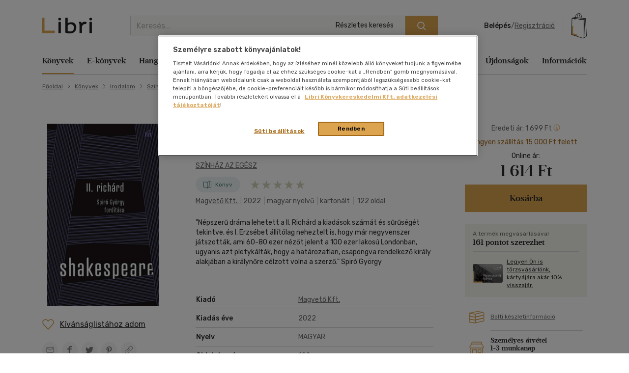

--- FILE ---
content_type: text/html; charset=iso-8859-2
request_url: https://www.libri.hu/konyv/william_shakespeare.ii-richard--1.html
body_size: 33948
content:
<!DOCTYPE html>
<html class="no-js" lang="hu">
<head itemscope itemtype="http://schema.org/WebSite">
<meta charset="ISO-8859-2"><title>Könyv: II. Richárd (William Shakespeare)</title><meta itemprop="name" content="Libri.hu"><meta itemprop="url" content="https://www.libri.hu"><meta name="description" content="Könyv ára: 1614 Ft, II. Richárd - William Shakespeare, &amp;quot;Népszerű dráma lehetett a II. Richárd a kiadások számát és sűrűségét tekintve, és I. Erzsébet állítólag neheztelt is, hogy már negyvenszer játszották, ami 60-80 ezer nézőt jelent a 100 ezer lakos"><meta name="Keywords" lang="hu" content="william shakespeare, ii. richárd, magvető kft., könyvvásárlás, dráma"><meta property="fb:app_id" content="216059778523722"><meta property="og:title" content="II. Richárd (William Shakespeare)"><meta property="og:description" content="&amp;quot;Népszerű dráma lehetett a II. Richárd a kiadások számát és sűrűségét tekintve, és I. Erzsébet állítólag neheztelt is, hogy már negyvenszer játszották, ami 60-80 ezer nézőt jelent a 100 ezer lakosú Londonban, ugyanis azt pletykálták, hogy a határozatlan, csapongva rendelkező király alakjában a királynőre célzott volna a szerző.&amp;quot; Spiró György"><meta property="og:image" content="https://s01.static.libri.hu/cover/d4/a/8827641_4.jpg"><meta property="og:type" content="book"><meta property="og:isbn" content="9789631442212"><link rel="canonical" href="https://www.libri.hu/konyv/william_shakespeare.ii-richard--1.html"><script type="application/ld+json">
		{
			"@context": "http://schema.org",
			"@type": "Organization",
			"name": "Libri Könyvkereskedelmi Kft.",
			"url": "https://www.libri.hu",
			"logo": "https://www.libri.hu/site/img/libri_logo_toshare.png",
			"sameAs": [
				"https://www.facebook.com/librikonyvesboltok/",
				"https://www.instagram.com/libri_konyvesboltok/"
			]
		}
	</script>
<script>
	var dataLayer = [{"userType":"Visitor","userId":null,"author":"William Shakespeare"}];
    
	var device_type = '';
	(function(w,d,s,l,i){w[l]=w[l]||[];w[l].push({'gtm.start':
			new Date().getTime(),event:'gtm.js'});var f=d.getElementsByTagName(s)[0],
		j=d.createElement(s),dl=l!='dataLayer'?'&l='+l:'';j.async=true;j.src=
		'//www.googletagmanager.com/gtm.js?id='+i+dl;f.parentNode.insertBefore(j,f);
	})(window,document,'script','dataLayer','GTM-PT9GH6X');
    
</script>


<meta name="viewport" content="width=device-width, initial-scale=1">

<link rel="stylesheet" type="text/css" href="https://s02.static.libri.hu/site/redesign-2022/site/css/style.min.css?20260122005818">
<link rel="preconnect" href="https://fonts.googleapis.com">
<link rel="preconnect" href="https://fonts.gstatic.com" crossorigin>
<link href="https://fonts.googleapis.com/css2?family=Rubik:ital,wght@0,300;0,400;0,500;0,600;0,700;0,800;0,900;1,300;1,400;1,500;1,600;1,700;1,800;1,900&display=swap" rel="stylesheet">

	<script src="https://s03.static.libri.hu/site/jscript/desktop/manual/raven.min.js?2"></script>
	<script>
		try { Raven.config('https://35022bb7bb434840870645628a6b97d3@sentry.big.hu/2', {
			environment: 'prod',
			ignoreErrors: ['document.getElementsByClassName.ToString is not a function']
		}).install(); } catch(e) { }
	</script>

<script>
    
	 let libriDebug = false,
		staticImagesUrl = 'https://static.libri.hu/site/images/',
		basketDisableTimeout = 2000,
		onloadListeners = [],
		onloadListenerArgs = [],
		listenersLoaded = false,
		isMobile = true;

		addOnLoadListener = function (listener, args) {
			if (listenersLoaded) {
				listener.call(this, args);
				return;
			}

			const listenerLength = onloadListeners.length;

			if (typeof (listener) == 'function') {
				onloadListeners[listenerLength] = listener;

				if (typeof (args) != 'undefined') {
					onloadListenerArgs[listenerLength] = args;
				} else {
					onloadListenerArgs[listenerLength] = null;
				}
			}
		};
		call = function (f, args) {
			if (typeof window[f] === 'function') {
				window[f].call(this, args);
			} else {
				addOnLoadListener(function () {
					window[f].call(this, arguments);
				}, args);
			}
		};
</script>

<link rel="shortcut icon" href="https://s04.static.libri.hu/site/favicon.ico" type="image/x-icon">

<link rel="preconnect" href="https://integration.prefixbox.com/" />
<link rel="dns-prefetch" href="https://integration.prefixbox.com/" />
<link rel="preconnect" href="https://api.prefixbox.com/" />
<link rel="dns-prefetch" href="https://api.prefixbox.com/" />
<script>
	
	window.prefixboxAnalytics=window.prefixboxAnalytics||function(t,s,p,o){(window.pfbxQueue=window.pfbxQueue||[]).push({type:t,source:s,params:p,overrideObject:o});};
	window.prefixboxFunctions=window.prefixboxFunctions||{}; window.prefixboxCustomerFunctions=window.prefixboxCustomerFunctions||{};
	
	const prefixboxStatusEnabled = 1;
	const prefixboxClickEnabled = 0;
	const prefixboxAddToCartEnabled = 1;
</script>
<script
	id="prefixbox-integration-v2"
	async
	defer
	fetchpriority="high"
	charset="UTF-8"
	type="text/javascript"
	src="https://integration.prefixbox.com/c8c7ce53-57e9-4b3b-9ea9-a70c4a87601c"
></script>


<script type="text/plain" class="optanon-category-C0002">
var ghmxy_align = 'center';
var ghmxy_type = 'absolute';
var ghmxy_identifier = 'B8LrCeOm5Kb60Sq99WzkBOVyfSnp9IcugcDBI_xj0_X.h7';
</script>
<script type="text/plain" class="optanon-category-C0002" src="//hu.hit.gemius.pl/hmapxy.js"></script>


        <script type="text/plain" class="optanon-category-C0002">
<!--//--><![CDATA[//><!--
var pp_gemius_identifier = 'B8LrCeOm5Kb60Sq99WzkBOVyfSnp9IcugcDBI_xj0_X.h7';
var pp_gemius_use_cmp = 'true';
var pp_gemius_cmp_timeout = Infinity;
// lines below shouldn't be edited
function gemius_pending(i) { window[i] = window[i] || function() {var x = window[i+'_pdata'] = window[i+'_pdata'] || []; x[x.length]=arguments;};};
gemius_pending('gemius_hit'); gemius_pending('gemius_event'); gemius_pending('pp_gemius_hit'); gemius_pending('pp_gemius_event');
(function(d,t) {try {var gt=d.createElement(t),s=d.getElementsByTagName(t)[0],l='http'+((location.protocol=='https:')?'s':''); gt.setAttribute('async','async');
gt.setAttribute('defer','defer'); gt.src=l+'://hu.hit.gemius.pl/xgemius.js'; s.parentNode.insertBefore(gt,s);} catch (e) {}})(document,'script');
//--><!]]>
</script>

        <script type="text/plain" class="optanon-category-C0002">
<!--//--><![CDATA[//><!--
function go_gemius_hit() {
  window.pp_gemius_use_cmp = 'true';
  window.pp_gemius_cmp_timeout = Infinity;
  window.pp_gemius_identifier = 'B8LrCeOm5Kb60Sq99WzkBOVyfSnp9IcugcDBI_xj0_X.h7';
  function gemius_pending(i) { window[i] = window[i] || function() {var x = window[i+'_pdata'] = window[i+'_pdata'] || []; x[x.length]=arguments;};}; gemius_pending('gemius_hit'); gemius_pending('gemius_event'); gemius_pending('gemius_init'); gemius_pending('pp_gemius_hit'); gemius_pending('pp_gemius_event'); gemius_pending('pp_gemius_init'); (function(d,t) {try {var gt=d.createElement(t),s=d.getElementsByTagName(t)[0],l='http'+((location.protocol=='https:')?'s':''); gt.setAttribute('async','async'); gt.setAttribute('defer','defer'); gt.src=l+'://hu.hit.gemius.pl/xgemius.js'; s.parentNode.insertBefore(gt,s);} catch (e) {}})(document,'script');
}
function check_tcfapi_for_gemius() { if (typeof __tcfapi !== 'undefined') { go_gemius_hit(); } else { setTimeout(check_tcfapi_for_gemius, 500); } }
check_tcfapi_for_gemius();
//--><!]]>
</script><script async='async' src="https://securepubads.g.doubleclick.net/tag/js/gpt.js"></script>

<script> 
  window.googletag = window.googletag || {cmd: []};

  googletag.cmd.push(function() {
    // banner méretek definiálása
    var bannersizes = googletag.sizeMapping()
    .addSize([1024, 0], [[970, 250], [970, 90]])
    .addSize([640, 0], [[320, 100], [468, 60]])
    .addSize([0, 480], [320, 100])
    .build();
    var bannersizes2 = googletag.sizeMapping()
    .addSize([0, 0], [320, 100])
    .build();

    // Termékoldal
    googletag.defineSlot('/22773612643/termekoldal', [[970, 250], [320, 100], [468, 60], [970, 90]], 'div-gpt-ad-1692960369566-0').defineSizeMapping(bannersizes).addService(googletag.pubads());

    googletag.pubads().enableSingleRequest();
    googletag.companionAds().setRefreshUnfilledSlots(true); 
    googletag.pubads().collapseEmptyDivs();
    googletag.enableServices();
  });
</script></head>
<body><!-- GA START-->
<!-- GA END-->
																																																																									<header class="header"><div class="container"><div class="header-flex-container"><button type="button" class="header-btn d-lg-none" data-bs-toggle="collapse" data-bs-target="#navbarToggler" aria-controls="navbarToggler" aria-expanded="false" aria-label="Menü nyitása"><i class="sprite-svg svg-icons--hamburger-24-dark svg-icons--hamburger-24-dark-dims"></i></button><a id="tvCardNotLoggedIn" class="header-btn ms-2 d-lg-none" data-bs-toggle="modal" data-bs-target="#loginModal"><span class="visually-hidden">Törzsvásárlói Kártya adatai</span><i class="sprite-svg svg-icons--tvk svg-icons--tvk-dims"></i></a><a id="tvCardLoggedIn" class="header-btn ms-2 d-lg-none d-none" href="/adataim/tv_kartya/"><span class="visually-hidden">Törzsvásárlói Kártya adatai</span><i class="sprite-svg svg-icons--tvk svg-icons--tvk-dims"></i></a><a class="header-logo" href="/"><img src="/redesign-2022/images/logo.svg" alt="Libri"></a><div class="searchform"><form id="autocomplete-form" class="d-flex" method="get" action="/talalati_lista/" accept-charset="UTF-8"><input type="hidden" name="autocomplete" value="1" /><input class="form-control me-2 autocomplete-search" id="headerSearch" type="search" name="text" placeholder="Keresés..." aria-label="Keresés" value="" maxlength="80" /><button class="btn btn-primary" type="submit" aria-label="Keresés indítása"><i class="sprite-svg svg-icons--search-18-white svg-icons--search-18-white-dims"></i></button><a href="/reszletes_kereso/" class="search_detail">Részletes keresés</a><div id="autocomplete-result" class="autocomplete"></div></form></div><div class="d-flex align-items-center order-lg-4"><div class="header-user"><div class="logged-in d-none"><div class="dropdown"><a class="nav-link dropdown-toggle" href="javascript:void();" id="userDropdown" role="button" data-bs-toggle="dropdown" aria-expanded="false" aria-label="Felhasználó"><span rel="loggedInMemberName"></span></a><div class="dropdown-menu dropdown-menu-light" aria-labelledby="userDropdown"><div class="tvk-card">
  <div rel="memberTvkBalanceHolder">
      <p class="mb-4">
    	<small>Törzsvásárlói pontegyenleg:</small><br>
    	<span rel="memberTvkBalance" class="m-0 tvk-card-balance"></span>
      </p>
      <a href="/adataim/tv_kartya/">
    	<i class="sprite-svg svg-icons--tvk svg-icons--tvk-dims"></i>
    	<span>Törzsvásárló kártyám</span>
      </a>
  </div>

   <div rel="memberTvkBalanceHolderPercent">
        <p class="mb-4">
            <small>Kedvezmény mértéke:</small><br>
            <span rel="memberTvkBalance" class="m-0 tvk-card-balance"></span>
        </p>
        <a href="/adataim/tv_kartya/">
            <i class="sprite-svg svg-icons--tvk svg-icons--tvk-dims"></i>
            <span>Törzsvásárló kártyám</span>
        </a>
   </div>

  <div rel="memberTvkBalanceHolderNoCard">
      <p class="mb-4 body-1">
          Legyen ön is Libri<br>Törzsvásárló!<br>
      </p>
      <a href="/adataim/tv_kartya/">
          <i class="sprite-svg svg-icons--tvk svg-icons--tvk-dims"></i>
          <small>Törzsvásárlói kártya igénylés vagy meglévő kártya fiókhoz rögzítése</small>
      </a>
  </div>
</div>
<ul class="user-menu-list">
  <li><a class="dropdown-item nav-link" href="/adataim/">Adataim</a></li>
  <li><a class="dropdown-item nav-link" href="/adataim/rendeleseim/">Rendeléseim és igényléseim</a></li>
  <li><a class="dropdown-item nav-link" href="/adataim/ajandekkartyaim/">Ajándékkártyák</a></li>
  <li><a class="dropdown-item nav-link" href="/adataim/ekonyveim/">E-könyveim</a></li>
  <li><a class="dropdown-item nav-link" href="/adataim/ehangoskonyveim/">E-hangoskönyveim</a></li>
  <li><a class="dropdown-item nav-link" href="/adataim/kivansaglista/">Kívánságlistám, mentett kosaraim</a></li>
  <li><a class="dropdown-item nav-link" href="/ajanlatok_nekem/">Ajánlataim</a></li>
  <li><a class="dropdown-item nav-link" href="/adataim/evfordulok/">Évfordulók</a></li>
  <li class="mb-0 pl-0"><a class="dropdown-item nav-link" href="javascript:void();" onclick="LibriMember.logout();return false;">Kilépés</a></li>
</ul>
</div></div></div><button class="profile-menu-btn header-btn me-2 d-lg-none hiddenWhenLoggedOut d-none" type="button" data-bs-toggle="collapse" data-bs-target="#navbarToggler" aria-controls="navbarToggler" aria-expanded="false" aria-label="Menü nyitása"><i class="sprite-svg svg-icons--user-24-black svg-icons--user-24-dark-dims" title="Felhasználó"></i></button><div class="logged-out d-md-none hiddenWhenLoggedIn d-none" ><a href="javascript:void();" class="login d-none d-lg-inline-block" data-bs-toggle="modal" data-bs-target="#loginModal">Belépés</a><span class="d-none d-lg-inline-block">/</span><a href="javascript:void();" class="registration d-none d-lg-inline-block" data-bs-toggle="modal" data-bs-target="#regModal">Regisztráció</a><a href="javascript:void();" class="header-btn login d-lg-none" data-bs-toggle="modal" data-bs-target="#loginModal"><i class="sprite-svg svg-icons--user-24-dark svg-icons--user-24-dark-dims" title="Felhasználó"></i></a></div></div>    		<button type="button" class="header-btn cart-btn" aria-label="Kosár" data-bs-toggle="modal" data-bs-target="#cartModal">
            <span class="cart-btn-icon">
	<i class="d-none d-lg-block sprite-svg svg-szatyor-desktop svg-szatyor-desktop-dims"></i>
	<i class="d-block d-lg-none sprite-svg svg-szatyor-mobile svg-szatyor-mobile-dims"></i>
	<span id="cartItemCount" class="cart-btn-count"></span>
</span>
<span id="cartSumPrice" class="price d-none d-lg-block"></span>
		</button>
    
</div></div></div></header><div class="modal modal-cart is-empty cart-slide" id="cartModal" tabindex="-1" aria-hidden="true"><div class="modal-dialog modal-cart-dialog  modal-fullscreen-sm-down modal-dialog-scrollable"><div class="modal-content"><div class="modal-cart-header"><div><div class="h2 modal-title mb-2" id="cartModalEmptyLabel">Kosár áttekintése</div><div class="body-2 color-text-middle">Összesen <span class="fw-500">0</span> termék</div></div><button type="button" class="btn-close" data-bs-dismiss="modal" aria-label="Bezárás"></button></div><div class="modal-body modal-cart-body"><div id="modal-cart-empty-content" class="d-flex flex-column align-items-center pt-5"><div class="pt-lg-4"><img src="/redesign-2022/images/shopping-cart-yellow.png" srcset="/redesign-2022/images/shopping-cart-yellow@2x.png 2x, /redesign-2022/images/shopping-cart-yellow@3x.png 3x" alt=""></div><div class="h3 mt-4 mb-2">Az ön kosara jelenleg üres.</div><div class="body-2-responsive color-text-middle">Nézzen szét <a class="link-text-middle" href="/akciok/" title="Akcióink">akcióink</a> között!</div></div></div></div></div></div><nav class="navbar navbar-expand-lg" id="main-nav"><div class="container autoscroll"><ul class="navbar-nav me-auto mb-2 mb-lg-0"><li class="nav-item dropdown submenu"><a class="nav-link active" aria-current="page"title="Könyvek"href="/konyv/">Könyvek</a><div class="dropdown-menu d-lg-block d-md-none d-none"><div class="row"><div class="col-sm"><h3 class="h3 h4-static">Kategóriák</h3><ul class="first-ul"><li><a href="/konyv/csalad-es-szulok/" title="Család és szülők">Család és szülők</a></li><li><a href="/konyv/eletmod-egeszseg/" title="Életmód, egészség">Életmód, egészség</a></li><li><a href="/konyv/eletrajzok-visszaemlekezesek/" title="Életrajzok, visszaemlékezések">Életrajzok, visszaemlékezések</a></li><li><a href="/konyv/ezoteria/" title="Ezotéria">Ezotéria</a></li><li><a href="/konyv/gasztronomia/" title="Gasztronómia">Gasztronómia</a></li><li><a href="/konyv/gyermek-es-ifjusagi/" title="Gyermek és ifjúsági">Gyermek és ifjúsági</a></li><li><a href="/konyv/hangoskonyv/" title="Hangoskönyv">Hangoskönyv</a></li><li><a href="/konyv/hobbi-szabadido/" title="Hobbi, szabadidő">Hobbi, szabadidő</a></li></ul></div><div class="col-sm"><ul><li><a href="/konyv/irodalom/" title="Irodalom">Irodalom</a></li><li><a href="/konyv/kepregeny/" title="Képregény">Képregény</a></li><li><a href="/konyv/kert-haz-otthon/" title="Kert, ház, otthon">Kert, ház, otthon</a></li><li><a href="/konyv/lexikon-enciklopedia/" title="Lexikon, enciklopédia">Lexikon, enciklopédia</a></li><li><a href="/konyv/muveszet-epiteszet/" title="Művészet, építészet">Művészet, építészet</a></li><li><a href="/konyv/napjaink-bulvar-politika/" title="Napjaink, bulvár, politika">Napjaink, bulvár, politika</a></li><li><a href="/konyv/nyelvkonyv-szotar/" title="Nyelvkönyv, szótár, idegen nyelvű">Nyelvkönyv, szótár, idegen nyelvű</a></li><li><a href="/konyv/penz-gazdasag-uzleti-elet/" title="Pénz, gazdaság, üzleti élet">Pénz, gazdaság, üzleti élet</a></li></ul></div><div class="col-sm"><ul><li><a href="/konyv/sport-termeszetjaras/" title="Sport, természetjárás">Sport, természetjárás</a></li><li><a href="/konyv/szamitastechnika-internet/" title="Számítástechnika, internet">Számítástechnika, internet</a></li><li><a href="/konyv/tankonyvek-segedkonyvek/" title="Tankönyvek, segédkönyvek">Tankönyvek, segédkönyvek</a></li><li><a href="/konyv/tars-tudomanyok/" title="Társ. tudományok">Társ. tudományok</a></li><li><a href="/konyv/terkep/" title="Térkép">Térkép</a></li><li><a href="/konyv/tortenelem/" title="Történelem">Történelem</a></li><li><a href="/konyv/tudomany-es-termeszet/" title="Tudomány és Természet">Tudomány és Természet</a></li><li><a href="/konyv/utazas/" title="Utazás">Utazás</a></li></ul></div><div class="col-sm"><ul><li><a href="/konyv/vallas-mitologia/" title="Vallás, mitológia">Vallás, mitológia</a></li></ul></div></div>
<div class="d-grid gap-2 d-block d-lg-none"><button class="btn btn-primary close">Bezárás</button></div></div></li><li class="nav-item dropdown submenu"><a class="nav-link"title="E-könyvek"href="/ekonyv/">E-könyvek</a><div class="dropdown-menu d-lg-block d-md-none d-none"><div class="row"><div class="col-sm"><h3 class="h3 h4-static">Kategóriák</h3><ul class="first-ul"><li><a href="/konyv/csalad-es-szulok/?ebook=1" title="Család és szülők">Család és szülők</a></li><li><a href="/konyv/eletmod-egeszseg/?ebook=1" title="Életmód, egészség">Életmód, egészség</a></li><li><a href="/konyv/eletrajzok-visszaemlekezesek/?ebook=1" title="Életrajzok, visszaemlékezések">Életrajzok, visszaemlékezések</a></li><li><a href="/konyv/ezoteria/?ebook=1" title="Ezotéria">Ezotéria</a></li><li><a href="/konyv/gasztronomia/?ebook=1" title="Gasztronómia">Gasztronómia</a></li><li><a href="/konyv/gyermek-es-ifjusagi/?ebook=1" title="Gyermek és ifjúsági">Gyermek és ifjúsági</a></li><li><a href="/konyv/hobbi-szabadido/?ebook=1" title="Hobbi, szabadidő">Hobbi, szabadidő</a></li><li><a href="/konyv/irodalom/?ebook=1" title="Irodalom">Irodalom</a></li></ul></div><div class="col-sm"><ul><li><a href="/konyv/kepregeny/?ebook=1" title="Képregény">Képregény</a></li><li><a href="/konyv/kert-haz-otthon/?ebook=1" title="Kert, ház, otthon">Kert, ház, otthon</a></li><li><a href="/konyv/lexikon-enciklopedia/?ebook=1" title="Lexikon, enciklopédia">Lexikon, enciklopédia</a></li><li><a href="/konyv/muveszet-epiteszet/?ebook=1" title="Művészet, építészet">Művészet, építészet</a></li><li><a href="/konyv/nyelvkonyv-szotar/?ebook=1" title="Nyelvkönyv, szótár, idegen nyelvű">Nyelvkönyv, szótár, idegen nyelvű</a></li><li><a href="/konyv/penz-gazdasag-uzleti-elet/?ebook=1" title="Pénz, gazdaság, üzleti élet">Pénz, gazdaság, üzleti élet</a></li><li><a href="/konyv/sport-termeszetjaras/?ebook=1" title="Sport, természetjárás">Sport, természetjárás</a></li><li><a href="/konyv/szamitastechnika-internet/?ebook=1" title="Számítástechnika, internet">Számítástechnika, internet</a></li></ul></div><div class="col-sm"><ul><li><a href="/konyv/tankonyvek-segedkonyvek/?ebook=1" title="Tankönyvek, segédkönyvek">Tankönyvek, segédkönyvek</a></li><li><a href="/konyv/tars-tudomanyok/?ebook=1" title="Társ. tudományok">Társ. tudományok</a></li><li><a href="/konyv/tortenelem/?ebook=1" title="Történelem">Történelem</a></li><li><a href="/konyv/tudomany-es-termeszet/?ebook=1" title="Tudomány és Természet">Tudomány és Természet</a></li><li><a href="/konyv/utazas/?ebook=1" title="Utazás">Utazás</a></li><li><a href="/konyv/vallas-mitologia/?ebook=1" title="Vallás, mitológia">Vallás, mitológia</a></li></ul></div></div>
<div class="d-grid gap-2 d-block d-lg-none"><button class="btn btn-primary close">Bezárás</button></div></div></li><li class="nav-item dropdown submenu"><a class="nav-link"title="Hangoskönyvek"href="/hangoskonyv/">Hangoskönyvek</a><div class="dropdown-menu d-lg-block d-md-none d-none"><div class="row"><div class="col-sm"><h3 class="h3 h4-static">Kategóriák</h3><ul class="first-ul"><li><a href="/konyvek/e-hangoskonyv/" title="E-hangoskönyv">E-hangoskönyv</a></li><li><a href="/konyv/hangoskonyv/" title="Hangoskönyv">Hangoskönyv</a></li></ul></div></div>
<div class="d-grid gap-2 d-block d-lg-none"><button class="btn btn-primary close">Bezárás</button></div></div></li><li class="nav-item dropdown submenu"><a class="nav-link"title="Antikvár"href="/antikvar/">Antikvár</a><div class="dropdown-menu d-lg-block d-md-none d-none"><div class="row"><div class="col-sm"><h3 class="h3 h4-static">Kategóriák</h3><ul class="first-ul"><li><a href="/konyv/csalad-es-szulok/?antik_book=1" title="Család és szülők">Család és szülők</a></li><li><a href="/ajandek/egyeb-aru-szolgaltatas/?antik_book=1" title="Egyéb áru, szolgáltatás">Egyéb áru, szolgáltatás</a></li><li><a href="/konyv/eletmod-egeszseg/?antik_book=1" title="Életmód, egészség">Életmód, egészség</a></li><li><a href="/konyv/eletrajzok-visszaemlekezesek/?antik_book=1" title="Életrajzok, visszaemlékezések">Életrajzok, visszaemlékezések</a></li><li><a href="/konyv/ezoteria/?antik_book=1" title="Ezotéria">Ezotéria</a></li><li><a href="/film/film/?antik_book=1" title="Film">Film</a></li><li><a href="/ajandek/folyoirat-ujsag/?antik_book=1" title="Folyóirat, újság">Folyóirat, újság</a></li><li><a href="/konyv/gasztronomia/?antik_book=1" title="Gasztronómia">Gasztronómia</a></li></ul></div><div class="col-sm"><ul><li><a href="/konyv/gyermek-es-ifjusagi/?antik_book=1" title="Gyermek és ifjúsági">Gyermek és ifjúsági</a></li><li><a href="/konyv/hangoskonyv/?antik_book=1" title="Hangoskönyv">Hangoskönyv</a></li><li><a href="/zene/hangzoanyag/?antik_book=1" title="Hangzóanyag">Hangzóanyag</a></li><li><a href="/konyv/hobbi-szabadido/?antik_book=1" title="Hobbi, szabadidő">Hobbi, szabadidő</a></li><li><a href="/konyv/irodalom/?antik_book=1" title="Irodalom">Irodalom</a></li><li><a href="/ajandek/jatek/?antik_book=1" title="Játék">Játék</a></li><li><a href="/ajandek/kartya/?antik_book=1" title="Kártya">Kártya</a></li><li><a href="/konyv/kepregeny/?antik_book=1" title="Képregény">Képregény</a></li></ul></div><div class="col-sm"><ul><li><a href="/konyv/kert-haz-otthon/?antik_book=1" title="Kert, ház, otthon">Kert, ház, otthon</a></li><li><a href="/konyv/lexikon-enciklopedia/?antik_book=1" title="Lexikon, enciklopédia">Lexikon, enciklopédia</a></li><li><a href="/konyv/muveszet-epiteszet/?antik_book=1" title="Művészet, építészet">Művészet, építészet</a></li><li><a href="/konyv/napjaink-bulvar-politika/?antik_book=1" title="Napjaink, bulvár, politika">Napjaink, bulvár, politika</a></li><li><a href="/ajandek/naptar/?antik_book=1" title="Naptár">Naptár</a></li><li><a href="/konyv/nyelvkonyv-szotar/?antik_book=1" title="Nyelvkönyv, szótár, idegen nyelvű">Nyelvkönyv, szótár, idegen nyelvű</a></li><li><a href="/konyv/penz-gazdasag-uzleti-elet/?antik_book=1" title="Pénz, gazdaság, üzleti élet">Pénz, gazdaság, üzleti élet</a></li><li><a href="/konyv/sport-termeszetjaras/?antik_book=1" title="Sport, természetjárás">Sport, természetjárás</a></li></ul></div><div class="col-sm"><ul><li><a href="/konyv/szamitastechnika-internet/?antik_book=1" title="Számítástechnika, internet">Számítástechnika, internet</a></li><li><a href="/zene/szolfezs-zeneelmelet/?antik_book=1" title="Szolfézs, zeneelmélet">Szolfézs, zeneelmélet</a></li><li><a href="/konyv/tankonyvek-segedkonyvek/?antik_book=1" title="Tankönyvek, segédkönyvek">Tankönyvek, segédkönyvek</a></li><li><a href="/konyv/tars-tudomanyok/?antik_book=1" title="Társ. tudományok">Társ. tudományok</a></li><li><a href="/konyv/terkep/?antik_book=1" title="Térkép">Térkép</a></li><li><a href="/konyv/tortenelem/?antik_book=1" title="Történelem">Történelem</a></li><li><a href="/konyv/tudomany-es-termeszet/?antik_book=1" title="Tudomány és Természet">Tudomány és Természet</a></li><li><a href="/konyv/utazas/?antik_book=1" title="Utazás">Utazás</a></li></ul></div><div class="col-sm"><ul><li><a href="/konyv/vallas-mitologia/?antik_book=1" title="Vallás, mitológia">Vallás, mitológia</a></li></ul></div></div>
<div class="d-grid gap-2 d-block d-lg-none"><button class="btn btn-primary close">Bezárás</button></div></div></li><li class="nav-item dropdown submenu"><a class="nav-link"title="Zene, film, ajándék"href="/zene/">Zene, film, ajándék</a><div class="dropdown-menu d-lg-block d-md-none d-none"><div class="row submenu-music"><div class="col-sm"><h3 class="h5"><a href="/zene/hangzoanyag/" title="Zene">Zene</a></h3><ul class="first-ul"><li><a href="/zene/hangzoanyag/komolyzene/" title="Komolyzene">Komolyzene</a></li><li><a href="/zene/hangzoanyag/konnyuzene/" title="Könnyűzene">Könnyűzene</a></li><li><a href="/zene/hangzoanyag/nepzene/" title="Népzene">Népzene</a></li><li><a href="/zene/hangzoanyag/nyelvtanulas/" title="Nyelvtanulás">Nyelvtanulás</a></li><li><a href="/zene/hangzoanyag/proza/" title="Próza">Próza</a></li><li><a href="/zene/hangzoanyag/spiritualis-zene/" title="Spirituális zene">Spirituális zene</a></li><li><a href="/zene/szolfezs-zeneelmelet/szolfezs-zeneelm-vegyes/" title="Szolfézs, zeneelm. vegyes">Szolfézs, zeneelm. vegyes</a></li><li><a href="/zene/hangzoanyag/zene-vegyesen/" title="Zene vegyesen">Zene vegyesen</a></li></ul></div><div class="col-sm"><h3 class="h5"><a href="/film/film/" title="Film">Film</a></h3><ul class="first-ul"><li><a href="/film/film/akcio/" title="Akció">Akció</a></li><li><a href="/film/film/animacios-film/" title="Animációs film">Animációs film</a></li><li><a href="/film/film/babfilm/" title="Bábfilm">Bábfilm</a></li><li><a href="/film/film/csaladi/" title="Családi">Családi</a></li><li><a href="/film/diafilm/diafilm-vegyesen/" title="Diafilm vegyesen">Diafilm vegyesen</a></li><li><a href="/film/film/dokumentumfilm/" title="Dokumentumfilm">Dokumentumfilm</a></li><li><a href="/film/film/drama/" title="Dráma">Dráma</a></li><li><a href="/film/film/egeszsegrol-betegsegrol/" title="Egészségről-betegségről">Egészségről-betegségről</a></li><li><a href="/film/film/eletrajzi/" title="Életrajzi">Életrajzi</a></li><li><a href="/film/film/erotikus/" title="Erotikus">Erotikus</a></li><li><a href="/film/film/ezoterika/" title="Ezoterika">Ezoterika</a></li><li><a href="/film/film/fantasy-film/" title="Fantasy film">Fantasy film</a></li></ul></div><div class="col-sm"><div class="h5 d-none d-lg-block">&nbsp;</div><ul><li><a href="/film/film/film-vegyesen/" title="Film vegyesen">Film vegyesen</a></li><li><a href="/film/film/gyermekfilm/" title="Gyermekfilm">Gyermekfilm</a></li><li><a href="/film/film/haborus/" title="Háborús">Háborús</a></li><li><a href="/film/film/hobbi/" title="Hobbi">Hobbi</a></li><li><a href="/film/film/horror/" title="Horror">Horror</a></li><li><a href="/film/film/humor-kabare/" title="Humor-kabaré">Humor-kabaré</a></li><li><a href="/film/film/ismeretterjeszto/" title="Ismeretterjesztő">Ismeretterjesztő</a></li><li><a href="/film/film/jatekfilm/" title="Játékfilm">Játékfilm</a></li><li><a href="/film/film/kaland/" title="Kaland">Kaland</a></li><li><a href="/film/film/kotelezo-olvasmanyok-filmfeld/" title="Kötelező olvasmányok-filmfeld.">Kötelező olvasmányok-filmfeld.</a></li><li><a href="/film/film/krimi/" title="Krimi">Krimi</a></li><li><a href="/film/film/misztikus/" title="Misztikus">Misztikus</a></li></ul></div><div class="col-sm"><div class="h5 d-none d-lg-block">&nbsp;</div><ul><li><a href="/film/film/muvesz/" title="Művész">Művész</a></li><li><a href="/film/film/opera-operett/" title="Opera-Operett">Opera-Operett</a></li><li><a href="/film/film/rajzfilm/" title="Rajzfilm">Rajzfilm</a></li><li><a href="/film/film/romantikus/" title="Romantikus">Romantikus</a></li><li><a href="/film/film/sci-fi/" title="Sci-fi">Sci-fi</a></li><li><a href="/film/film/sport-fittness/" title="Sport-Fittness">Sport-Fittness</a></li><li><a href="/film/film/szatira/" title="Szatíra">Szatíra</a></li><li><a href="/film/film/szinhaz/" title="Színház">Színház</a></li><li><a href="/film/film/termeszetfilm/" title="Természetfilm">Természetfilm</a></li><li><a href="/film/film/thriller-pszicho-thriller/" title="Thriller,Pszicho-thriller">Thriller,Pszicho-thriller</a></li><li><a href="/film/film/tortenelmi/" title="Történelmi">Történelmi</a></li><li><a href="/film/film/tv-sorozatok/" title="Tv-sorozatok">Tv-sorozatok</a></li></ul></div><div class="col-sm"><div class="h5 d-none d-lg-block">&nbsp;</div><ul><li><a href="/film/film/utifilm/" title="Útifilm">Útifilm</a></li><li><a href="/film/film/vigjatek/" title="Vígjáték">Vígjáték</a></li><li><a href="/film/film/western/" title="Western">Western</a></li><li><a href="/film/film/zene-musical/" title="Zene, musical">Zene, musical</a></li></ul></div><div class="col-sm"><h3 class="h5">Ajándék</h3><ul class="first-ul"><li><a href="/ajandek/ajandekkartyak/" title="Ajándékkártyák">Ajándékkártyák</a></li><li><a href="/ajandek/egyeb-aru-szolgaltatas/" title="Egyéb áru, szolgáltatás">Egyéb áru, szolgáltatás</a></li><li><a href="/ajandek/folyoirat-ujsag/" title="Folyóirat, újság">Folyóirat, újság</a></li><li><a href="/ajandek/foldgomb/" title="Földgömb">Földgömb</a></li><li><a href="/ajandek/jatek/" title="Játék">Játék</a></li><li><a href="/ajandek/kartya/" title="Kártya">Kártya</a></li><li><a href="/ajandek/kepeslap/" title="Képeslap">Képeslap</a></li><li><a href="/ajandek/naptar/" title="Naptár">Naptár</a></li><li><a href="/ajandek/papir-iroszer/" title="Papír, írószer">Papír, írószer</a></li></ul></div></div>
<div class="d-grid gap-2 d-block d-lg-none"><button class="btn btn-primary close">Bezárás</button></div></div></li><li class="nav-item dropdown submenu d-none d-lg-block"><a class="nav-link"title="Akciók"href="/akciok/">Akciók</a><div class="dropdown-menu"><div class="row">
	<div class="col-sm col-lg-4">
		<div class="h3 h4-static">Aktuális akcióink</div>
		<ul>
                        				<li>
					<a href="/akciok/uj_ev_uj_en.html">
                    Új év, új én 					Bolti és online
					</a>
				</li>
            				<li>
					<a href="/akciok/uj_ev_uj_en.online.html">
                    Új év, új én					Csak online
					</a>
				</li>
            				<li>
					<a href="/1+fel">
                    1+fél					Bolti és online
					</a>
				</li>
            				<li>
					<a href="/velunk_mindig_tortenik_valami">
                    Velünk mindig történik valami					Bolti és online
					</a>
				</li>
            				<li>
					<a href="/akciok/kicsit_tudomanyos_nagyon_fantasztikus.html">
                    Kicsit tudományos, nagyon fantasztikus					Csak online
					</a>
				</li>
            				<li>
					<a href="/akciok/kicsit_tudomanyos_nagyon_fantasztikus2.html">
                    Kicsit tudományos, nagyon fantasztikus 2.					Csak online
					</a>
				</li>
            				<li>
					<a href="/akciok/konyvakcio_2026.01.html">
                    Könyvakció					Csak online
					</a>
				</li>
            				<li>
					<a href="/akciok/bekuckozos_e-konyvek.html">
                    Bekuckózós e-könyvek					e-könyv akció
					</a>
				</li>
            		</ul>
	</div>
	<div class="col-sm col-lg-8 text-end d-none d-lg-block">
        			<a href="/akciok/uj_ev_uj_en.html">
				<img src="https://s05.static.libri.hu/images/upload/fb/227642_januari_tematikus_akcio_1.jpg" alt="Új év, új én ">
			</a>
        	</div>
</div>
<div class="d-grid gap-2 d-block d-lg-none"><button class="btn btn-primary close">Bezárás</button></div></div></li><li class="nav-item dropdown submenu d-none d-lg-block"><a class="nav-link"title="Előrendelhető"href="/elorendelheto/">Előrendelhető</a><div class="dropdown-menu"><div class="row"><div class="col-sm"><h3 class="h3 h4-static">Kategóriák</h3><ul class="first-ul"><li><a href="/konyv/csalad-es-szulok/?preorderable=1" title="Család és szülők">Család és szülők</a></li><li><a href="/konyv/eletmod-egeszseg/?preorderable=1" title="Életmód, egészség">Életmód, egészség</a></li><li><a href="/konyv/eletrajzok-visszaemlekezesek/?preorderable=1" title="Életrajzok, visszaemlékezések">Életrajzok, visszaemlékezések</a></li><li><a href="/konyv/ezoteria/?preorderable=1" title="Ezotéria">Ezotéria</a></li><li><a href="/konyv/gasztronomia/?preorderable=1" title="Gasztronómia">Gasztronómia</a></li><li><a href="/konyv/gyermek-es-ifjusagi/?preorderable=1" title="Gyermek és ifjúsági">Gyermek és ifjúsági</a></li><li><a href="/konyv/hobbi-szabadido/?preorderable=1" title="Hobbi, szabadidő">Hobbi, szabadidő</a></li><li><a href="/konyv/irodalom/?preorderable=1" title="Irodalom">Irodalom</a></li></ul></div><div class="col-sm"><ul><li><a href="/ajandek/jatek/?preorderable=1" title="Játék">Játék</a></li><li><a href="/konyv/kepregeny/?preorderable=1" title="Képregény">Képregény</a></li><li><a href="/konyv/muveszet-epiteszet/?preorderable=1" title="Művészet, építészet">Művészet, építészet</a></li><li><a href="/konyv/napjaink-bulvar-politika/?preorderable=1" title="Napjaink, bulvár, politika">Napjaink, bulvár, politika</a></li><li><a href="/konyv/nyelvkonyv-szotar/?preorderable=1" title="Nyelvkönyv, szótár, idegen nyelvű">Nyelvkönyv, szótár, idegen nyelvű</a></li><li><a href="/konyv/penz-gazdasag-uzleti-elet/?preorderable=1" title="Pénz, gazdaság, üzleti élet">Pénz, gazdaság, üzleti élet</a></li><li><a href="/konyv/sport-termeszetjaras/?preorderable=1" title="Sport, természetjárás">Sport, természetjárás</a></li><li><a href="/konyv/tankonyvek-segedkonyvek/?preorderable=1" title="Tankönyvek, segédkönyvek">Tankönyvek, segédkönyvek</a></li></ul></div><div class="col-sm"><ul><li><a href="/konyv/tars-tudomanyok/?preorderable=1" title="Társ. tudományok">Társ. tudományok</a></li><li><a href="/konyv/tortenelem/?preorderable=1" title="Történelem">Történelem</a></li><li><a href="/konyv/tudomany-es-termeszet/?preorderable=1" title="Tudomány és Természet">Tudomány és Természet</a></li><li><a href="/konyv/utazas/?preorderable=1" title="Utazás">Utazás</a></li><li><a href="/konyv/vallas-mitologia/?preorderable=1" title="Vallás, mitológia">Vallás, mitológia</a></li></ul></div></div>
<div class="d-grid gap-2 d-block d-lg-none"><button class="btn btn-primary close">Bezárás</button></div></div></li><li class="nav-item dropdown submenu d-none d-lg-block"><a class="nav-link"title="Sikerlista"href="/sikerlista/">Sikerlista</a><div class="dropdown-menu"><div class="row"><div class="col-sm"><h3 class="h3 h4-static">Kategóriák szerint</h3><ul class="first-ul"><li><a href="/sikerlista/online-altalanos/?docpath=ezoteria" title="Ezotéria">Ezotéria</a></li><li><a href="/sikerlista/online-altalanos/?docpath=irodalom" title="Irodalom">Irodalom</a></li><li><a href="/sikerlista/online-altalanos/?docpath=gasztronomia" title="Gasztronómia">Gasztronómia</a></li><li><a href="/sikerlista/online-altalanos/?docpath=csalad-es-szulok" title="Család és szülők">Család és szülők</a></li><li><a href="/sikerlista/online-altalanos/?docpath=hobbi-szabadido" title="Hobbi, szabadidő">Hobbi, szabadidő</a></li><li><a href="/sikerlista/online-altalanos/?docpath=tars-tudomanyok" title="Társ. tudományok">Társ. tudományok</a></li><li><a href="/sikerlista/online-altalanos/?docpath=eletmod-egeszseg" title="Életmód, egészség">Életmód, egészség</a></li><li><a href="/sikerlista/online-altalanos/?docpath=kert-haz-otthon" title="Kert, ház, otthon">Kert, ház, otthon</a></li></ul></div><div class="col-sm"><ul><li><a href="/sikerlista/online-altalanos/?docpath=nyelvkonyv-szotar" title="Nyelvkönyv, szótár, idegen nyelvű">Nyelvkönyv, szótár, idegen nyelvű</a></li><li><a href="/sikerlista/online-altalanos/?docpath=gyermek-es-ifjusagi" title="Gyermek és ifjúsági">Gyermek és ifjúsági</a></li><li><a href="/sikerlista/online-altalanos/?docpath=muveszet-epiteszet" title="Művészet, építészet">Művészet, építészet</a></li><li><a href="/sikerlista/online-altalanos/?docpath=lexikon-enciklopedia" title="Lexikon, enciklopédia">Lexikon, enciklopédia</a></li><li><a href="/sikerlista/online-altalanos/?docpath=sport-termeszetjaras" title="Sport, természetjárás">Sport, természetjárás</a></li><li><a href="/sikerlista/online-altalanos/?docpath=tankonyvek-segedkonyvek" title="Tankönyvek, segédkönyvek">Tankönyvek, segédkönyvek</a></li><li><a href="/sikerlista/online-altalanos/?docpath=napjaink-bulvar-politika" title="Napjaink, bulvár, politika">Napjaink, bulvár, politika</a></li><li><a href="/sikerlista/online-altalanos/?docpath=szamitastechnika-internet" title="Számítástechnika, internet">Számítástechnika, internet</a></li></ul></div><div class="col-sm"><ul><li><a href="/sikerlista/online-altalanos/?docpath=penz-gazdasag-uzleti-elet" title="Pénz, gazdaság, üzleti élet">Pénz, gazdaság, üzleti élet</a></li><li><a href="/sikerlista/online-altalanos/?docpath=eletrajzok-visszaemlekezesek" title="Életrajzok, visszaemlékezések">Életrajzok, visszaemlékezések</a></li><li><a href="/sikerlista/online-altalanos/?docpath=film" title="Film">Film</a></li><li><a href="/sikerlista/online-altalanos/?docpath=jatek" title="Játék">Játék</a></li><li><a href="/sikerlista/online-altalanos/?docpath=utazas" title="Utazás">Utazás</a></li><li><a href="/sikerlista/online-altalanos/?docpath=terkep" title="Térkép">Térkép</a></li><li><a href="/sikerlista/online-altalanos/?docpath=naptar" title="Naptár">Naptár</a></li><li><a href="/sikerlista/online-altalanos/?docpath=kartya" title="Kártya">Kártya</a></li></ul></div><div class="col-sm"><ul><li><a href="/sikerlista/online-altalanos/?docpath=diafilm" title="Diafilm">Diafilm</a></li><li><a href="/sikerlista/online-altalanos/?docpath=foldgomb" title="Földgömb">Földgömb</a></li><li><a href="/sikerlista/online-altalanos/?docpath=kepeslap" title="Képeslap">Képeslap</a></li><li><a href="/sikerlista/online-altalanos/?docpath=kepregeny" title="Képregény">Képregény</a></li><li><a href="/sikerlista/online-altalanos/?docpath=tortenelem" title="Történelem">Történelem</a></li><li><a href="/sikerlista/online-altalanos/?docpath=hangoskonyv" title="Hangoskönyv">Hangoskönyv</a></li><li><a href="/sikerlista/online-altalanos/?docpath=hangzoanyag" title="Hangzóanyag">Hangzóanyag</a></li><li><a href="/sikerlista/online-altalanos/?docpath=papir-iroszer" title="Papír, írószer">Papír, írószer</a></li></ul></div><div class="col-sm"><ul><li><a href="/sikerlista/online-altalanos/?docpath=folyoirat-ujsag" title="Folyóirat, újság">Folyóirat, újság</a></li><li><a href="/sikerlista/online-altalanos/?docpath=vallas-mitologia" title="Vallás, mitológia">Vallás, mitológia</a></li><li><a href="/sikerlista/online-altalanos/?docpath=tudomany-es-termeszet" title="Tudomány és Természet">Tudomány és Természet</a></li><li><a href="/sikerlista/online-altalanos/?docpath=szolfezs-zeneelmelet" title="Szolfézs, zeneelmélet">Szolfézs, zeneelmélet</a></li><li><a href="/sikerlista/online-altalanos/?docpath=egyeb-aru-szolgaltatas" title="Egyéb áru, szolgáltatás">Egyéb áru, szolgáltatás</a></li><li><a href="/sikerlista/online-altalanos/?docpath=e-hangoskonyv" title="E-hangoskönyv">E-hangoskönyv</a></li><li><a href="/sikerlista/online-altalanos/?docpath=tarsasjatekok" title="Társasjátékok">Társasjátékok</a></li><li><a href="/sikerlista/online-altalanos/?docpath=kreativ-jatekok" title="Kreatív játékok">Kreatív játékok</a></li></ul></div><div class="col-sm"><ul><li><a href="/sikerlista/online-altalanos/?docpath=fejleszto-jatekok" title="Fejlesztő játékok">Fejlesztő játékok</a></li><li><a href="/sikerlista/online-altalanos/?docpath=konyves-kiegeszitok" title="Könyves kiegészítők">Könyves kiegészítők</a></li></ul></div><div class="col-sm d-none d-lg-block mobile-block"><hr class="d-none mobile-block"><h3 class="h3 h4-static">Sikerlisták</h3><ul><li><a href="/sikerlista/?heti" title="Heti sikerlista">Heti sikerlista</a></li><li class="extraItems"><a href="/sikerlista/online-altalanos/" title="Aktuális sikerlista">Aktuális</a></li><li class="extraItems"><a href="/sikerlista/online-elorendelheto/" title="Előrendelhető sikerlista">Előrendelhető</a></li><li><a href="/sikerlista/?ekonyv" title="Heti sikerlista">E-könyv sikerlista</a></li></ul></div></div>
<div class="d-grid gap-2 d-block d-lg-none"><button class="btn btn-primary close">Bezárás</button></div></div></li><li class="nav-item dropdown submenu d-none d-lg-block"><a class="nav-link"title="Újdonságok"href="/ujdonsagok/">Újdonságok</a><div class="dropdown-menu"><div class="row"><div class="col-sm"><h3 class="h3 h4-static">Kategóriák</h3><ul class="first-ul"><li><a href="/konyv/ezoteria/?new_book=1" title="Ezotéria">Ezotéria</a></li><li><a href="/ajandek/folyoirat-ujsag/?new_book=1" title="Folyóirat, újság">Folyóirat, újság</a></li><li><a href="/konyv/gasztronomia/?new_book=1" title="Gasztronómia">Gasztronómia</a></li><li><a href="/konyv/gyermek-es-ifjusagi/?new_book=1" title="Gyermek és ifjúsági">Gyermek és ifjúsági</a></li><li><a href="/zene/hangzoanyag/?new_book=1" title="Hangzóanyag">Hangzóanyag</a></li><li><a href="/konyv/irodalom/?new_book=1" title="Irodalom">Irodalom</a></li><li><a href="/konyv/kepregeny/?new_book=1" title="Képregény">Képregény</a></li><li><a href="/konyv/kert-haz-otthon/?new_book=1" title="Kert, ház, otthon">Kert, ház, otthon</a></li></ul></div><div class="col-sm"><ul><li><a href="/konyv/muveszet-epiteszet/?new_book=1" title="Művészet, építészet">Művészet, építészet</a></li><li><a href="/konyv/penz-gazdasag-uzleti-elet/?new_book=1" title="Pénz, gazdaság, üzleti élet">Pénz, gazdaság, üzleti élet</a></li><li><a href="/konyv/tankonyvek-segedkonyvek/?new_book=1" title="Tankönyvek, segédkönyvek">Tankönyvek, segédkönyvek</a></li><li><a href="/konyv/tars-tudomanyok/?new_book=1" title="Társ. tudományok">Társ. tudományok</a></li><li><a href="/konyv/tortenelem/?new_book=1" title="Történelem">Történelem</a></li></ul></div></div>
<div class="d-grid gap-2 d-block d-lg-none"><button class="btn btn-primary close">Bezárás</button></div></div></li><li class="nav-item dropdown submenu d-none d-lg-block"><a class="nav-link"title="Információk"href="/informaciok/">Információk</a><div class="dropdown-menu"><div class="row"><div class="col-sm col-lg-4"><h3 class="h4-static">Libri</h3><ul><li><a href="/tv/kezeles/" title="Törzsvásárlói Program">Törzsvásárlói Program</a></li><li><a href="/adataim/tv_kartya/" title="Törzsvásárlói Kártya egyenlege">Törzsvásárlói Kártya egyenlege</a></li><li><a href="https://magazin.libri.hu/" title="Libri Magazin" target="_blank">Libri Magazin</a></li><li><a href="/ajandekkartya/" title="Ajándékkártya">Ajándékkártya</a></li><li><a href="/esemenyek/" title="Események">Események</a></li><li><a href="/mini" title="Libri Mini">Libri Mini</a></li><li><a href="/cikk/fizetes_es_szallitas" title="Szállítás és fizetés">Szállítás és fizetés</a></li><li><a href="/cikk/ugyfelszolgalat" title="Ügyfélszolgálat">Ügyfélszolgálat</a></li><li><a href="/boltok/" title="Boltkereső">Boltkereső</a></li></ul></div><div class="col-sm col-lg-8 text-end d-none d-lg-block"><a href="/tv/kezeles/"><img style="margin-top: 32px; width: 740px;" src="/redesign-2022/images/demo/banner_tvk.png?1" alt="A Törzsvásárlói Programban szereplő termékek megvásárlása esetén a termékek árának 10%-át jóváírjuk Pontok formájában a Kártyáján!" title="Törzsvásárlói Program"></a></div></div><div class="d-grid gap-2 d-block d-lg-none"><button class="btn btn-primary close">Bezárás</button></div></div></li></ul></div></nav><nav class="navbar mobile-navbar"><div class="container"><div class="collapse navbar-collapse" id="navbarToggler"><div class="content"><button type="button" class="close d-lg-none header-btn" data-bs-toggle="collapse" data-bs-target="#navbarToggler" aria-controls="navbarToggler" aria-expanded="true" aria-label="Menü bezárása"><i class="sprite-svg svg-icons--close-24-dark svg-icons--close-24-dark-dims "></i></button><div class="autoscroll"><ul class="navbar-nav me-auto mb-2 mb-lg-0"><li class="nav-item dropdown submenu"><button type="button" class="btn-text active">Könyvek</button><div class="dropdown-menu"><button type="button" class="btn-text back"><i class="sprite-svg svg-icons--arrow_left-16-primary svg-icons--arrow_left-16-primary-dims "></i>Vissza</button><hr><h2 class="d-none d-lg-block mobile-block">Könyvek</h2><hr><div class="row"><div class="col-sm"><ul><li><a href="/konyv/">Összes könyv</a></li></ul><h3 class="h3 h4-static">Kategóriák</h3><ul class="first-ul"><li><a href="/konyv/csalad-es-szulok/" title="Család és szülők">Család és szülők</a></li><li><a href="/konyv/eletmod-egeszseg/" title="Életmód, egészség">Életmód, egészség</a></li><li><a href="/konyv/eletrajzok-visszaemlekezesek/" title="Életrajzok, visszaemlékezések">Életrajzok, visszaemlékezések</a></li><li><a href="/konyv/ezoteria/" title="Ezotéria">Ezotéria</a></li><li><a href="/konyv/gasztronomia/" title="Gasztronómia">Gasztronómia</a></li><li><a href="/konyv/gyermek-es-ifjusagi/" title="Gyermek és ifjúsági">Gyermek és ifjúsági</a></li><li><a href="/konyv/hangoskonyv/" title="Hangoskönyv">Hangoskönyv</a></li><li><a href="/konyv/hobbi-szabadido/" title="Hobbi, szabadidő">Hobbi, szabadidő</a></li></ul></div><div class="col-sm"><ul><li><a href="/konyv/irodalom/" title="Irodalom">Irodalom</a></li><li><a href="/konyv/kepregeny/" title="Képregény">Képregény</a></li><li><a href="/konyv/kert-haz-otthon/" title="Kert, ház, otthon">Kert, ház, otthon</a></li><li><a href="/konyv/lexikon-enciklopedia/" title="Lexikon, enciklopédia">Lexikon, enciklopédia</a></li><li><a href="/konyv/muveszet-epiteszet/" title="Művészet, építészet">Művészet, építészet</a></li><li><a href="/konyv/napjaink-bulvar-politika/" title="Napjaink, bulvár, politika">Napjaink, bulvár, politika</a></li><li><a href="/konyv/nyelvkonyv-szotar/" title="Nyelvkönyv, szótár, idegen nyelvű">Nyelvkönyv, szótár, idegen nyelvű</a></li><li><a href="/konyv/penz-gazdasag-uzleti-elet/" title="Pénz, gazdaság, üzleti élet">Pénz, gazdaság, üzleti élet</a></li></ul></div><div class="col-sm"><ul><li><a href="/konyv/sport-termeszetjaras/" title="Sport, természetjárás">Sport, természetjárás</a></li><li><a href="/konyv/szamitastechnika-internet/" title="Számítástechnika, internet">Számítástechnika, internet</a></li><li><a href="/konyv/tankonyvek-segedkonyvek/" title="Tankönyvek, segédkönyvek">Tankönyvek, segédkönyvek</a></li><li><a href="/konyv/tars-tudomanyok/" title="Társ. tudományok">Társ. tudományok</a></li><li><a href="/konyv/terkep/" title="Térkép">Térkép</a></li><li><a href="/konyv/tortenelem/" title="Történelem">Történelem</a></li><li><a href="/konyv/tudomany-es-termeszet/" title="Tudomány és Természet">Tudomány és Természet</a></li><li><a href="/konyv/utazas/" title="Utazás">Utazás</a></li></ul></div><div class="col-sm"><ul><li><a href="/konyv/vallas-mitologia/" title="Vallás, mitológia">Vallás, mitológia</a></li></ul></div></div>
</div></li><li class="nav-item dropdown submenu"><button type="button" class="btn-text">E-könyvek</button><div class="dropdown-menu"><button type="button" class="btn-text back"><i class="sprite-svg svg-icons--arrow_left-16-primary svg-icons--arrow_left-16-primary-dims "></i>Vissza</button><hr><h2 class="d-none d-lg-block mobile-block">E-könyvek</h2><hr><div class="row"><div class="col-sm"><ul><li><a href="/ekonyv/">Összes ekönyv</a></li></ul><h3 class="h3 h4-static">Kategóriák</h3><ul class="first-ul"><li><a href="/konyv/csalad-es-szulok/?ebook=1" title="Család és szülők">Család és szülők</a></li><li><a href="/konyv/eletmod-egeszseg/?ebook=1" title="Életmód, egészség">Életmód, egészség</a></li><li><a href="/konyv/eletrajzok-visszaemlekezesek/?ebook=1" title="Életrajzok, visszaemlékezések">Életrajzok, visszaemlékezések</a></li><li><a href="/konyv/ezoteria/?ebook=1" title="Ezotéria">Ezotéria</a></li><li><a href="/konyv/gasztronomia/?ebook=1" title="Gasztronómia">Gasztronómia</a></li><li><a href="/konyv/gyermek-es-ifjusagi/?ebook=1" title="Gyermek és ifjúsági">Gyermek és ifjúsági</a></li><li><a href="/konyv/hobbi-szabadido/?ebook=1" title="Hobbi, szabadidő">Hobbi, szabadidő</a></li><li><a href="/konyv/irodalom/?ebook=1" title="Irodalom">Irodalom</a></li></ul></div><div class="col-sm"><ul><li><a href="/konyv/kepregeny/?ebook=1" title="Képregény">Képregény</a></li><li><a href="/konyv/kert-haz-otthon/?ebook=1" title="Kert, ház, otthon">Kert, ház, otthon</a></li><li><a href="/konyv/lexikon-enciklopedia/?ebook=1" title="Lexikon, enciklopédia">Lexikon, enciklopédia</a></li><li><a href="/konyv/muveszet-epiteszet/?ebook=1" title="Művészet, építészet">Művészet, építészet</a></li><li><a href="/konyv/nyelvkonyv-szotar/?ebook=1" title="Nyelvkönyv, szótár, idegen nyelvű">Nyelvkönyv, szótár, idegen nyelvű</a></li><li><a href="/konyv/penz-gazdasag-uzleti-elet/?ebook=1" title="Pénz, gazdaság, üzleti élet">Pénz, gazdaság, üzleti élet</a></li><li><a href="/konyv/sport-termeszetjaras/?ebook=1" title="Sport, természetjárás">Sport, természetjárás</a></li><li><a href="/konyv/szamitastechnika-internet/?ebook=1" title="Számítástechnika, internet">Számítástechnika, internet</a></li></ul></div><div class="col-sm"><ul><li><a href="/konyv/tankonyvek-segedkonyvek/?ebook=1" title="Tankönyvek, segédkönyvek">Tankönyvek, segédkönyvek</a></li><li><a href="/konyv/tars-tudomanyok/?ebook=1" title="Társ. tudományok">Társ. tudományok</a></li><li><a href="/konyv/tortenelem/?ebook=1" title="Történelem">Történelem</a></li><li><a href="/konyv/tudomany-es-termeszet/?ebook=1" title="Tudomány és Természet">Tudomány és Természet</a></li><li><a href="/konyv/utazas/?ebook=1" title="Utazás">Utazás</a></li><li><a href="/konyv/vallas-mitologia/?ebook=1" title="Vallás, mitológia">Vallás, mitológia</a></li></ul></div></div>
</div></li><li class="nav-item dropdown submenu"><button type="button" class="btn-text">Hangoskönyvek</button><div class="dropdown-menu"><button type="button" class="btn-text back"><i class="sprite-svg svg-icons--arrow_left-16-primary svg-icons--arrow_left-16-primary-dims "></i>Vissza</button><hr><h2 class="d-none d-lg-block mobile-block">Hangoskönyvek</h2><hr><div class="row"><div class="col-sm"><ul><li><a href="/hangoskonyv/">Összes hangoskönyv</a></li></ul><h3 class="h3 h4-static">Kategóriák</h3><ul class="first-ul"><li><a href="/konyvek/e-hangoskonyv/" title="E-hangoskönyv">E-hangoskönyv</a></li><li><a href="/konyv/hangoskonyv/" title="Hangoskönyv">Hangoskönyv</a></li></ul></div></div>
</div></li><li class="nav-item dropdown submenu"><button type="button" class="btn-text">Antikvár</button><div class="dropdown-menu"><button type="button" class="btn-text back"><i class="sprite-svg svg-icons--arrow_left-16-primary svg-icons--arrow_left-16-primary-dims "></i>Vissza</button><hr><h2 class="d-none d-lg-block mobile-block">Antikvár</h2><hr><div class="row"><div class="col-sm"><ul><li><a href="/antikvar/">Összes antikvár</a></li></ul><h3 class="h3 h4-static">Kategóriák</h3><ul class="first-ul"><li><a href="/konyv/csalad-es-szulok/?antik_book=1" title="Család és szülők">Család és szülők</a></li><li><a href="/ajandek/egyeb-aru-szolgaltatas/?antik_book=1" title="Egyéb áru, szolgáltatás">Egyéb áru, szolgáltatás</a></li><li><a href="/konyv/eletmod-egeszseg/?antik_book=1" title="Életmód, egészség">Életmód, egészség</a></li><li><a href="/konyv/eletrajzok-visszaemlekezesek/?antik_book=1" title="Életrajzok, visszaemlékezések">Életrajzok, visszaemlékezések</a></li><li><a href="/konyv/ezoteria/?antik_book=1" title="Ezotéria">Ezotéria</a></li><li><a href="/film/film/?antik_book=1" title="Film">Film</a></li><li><a href="/ajandek/folyoirat-ujsag/?antik_book=1" title="Folyóirat, újság">Folyóirat, újság</a></li><li><a href="/konyv/gasztronomia/?antik_book=1" title="Gasztronómia">Gasztronómia</a></li></ul></div><div class="col-sm"><ul><li><a href="/konyv/gyermek-es-ifjusagi/?antik_book=1" title="Gyermek és ifjúsági">Gyermek és ifjúsági</a></li><li><a href="/konyv/hangoskonyv/?antik_book=1" title="Hangoskönyv">Hangoskönyv</a></li><li><a href="/zene/hangzoanyag/?antik_book=1" title="Hangzóanyag">Hangzóanyag</a></li><li><a href="/konyv/hobbi-szabadido/?antik_book=1" title="Hobbi, szabadidő">Hobbi, szabadidő</a></li><li><a href="/konyv/irodalom/?antik_book=1" title="Irodalom">Irodalom</a></li><li><a href="/ajandek/jatek/?antik_book=1" title="Játék">Játék</a></li><li><a href="/ajandek/kartya/?antik_book=1" title="Kártya">Kártya</a></li><li><a href="/konyv/kepregeny/?antik_book=1" title="Képregény">Képregény</a></li></ul></div><div class="col-sm"><ul><li><a href="/konyv/kert-haz-otthon/?antik_book=1" title="Kert, ház, otthon">Kert, ház, otthon</a></li><li><a href="/konyv/lexikon-enciklopedia/?antik_book=1" title="Lexikon, enciklopédia">Lexikon, enciklopédia</a></li><li><a href="/konyv/muveszet-epiteszet/?antik_book=1" title="Művészet, építészet">Művészet, építészet</a></li><li><a href="/konyv/napjaink-bulvar-politika/?antik_book=1" title="Napjaink, bulvár, politika">Napjaink, bulvár, politika</a></li><li><a href="/ajandek/naptar/?antik_book=1" title="Naptár">Naptár</a></li><li><a href="/konyv/nyelvkonyv-szotar/?antik_book=1" title="Nyelvkönyv, szótár, idegen nyelvű">Nyelvkönyv, szótár, idegen nyelvű</a></li><li><a href="/konyv/penz-gazdasag-uzleti-elet/?antik_book=1" title="Pénz, gazdaság, üzleti élet">Pénz, gazdaság, üzleti élet</a></li><li><a href="/konyv/sport-termeszetjaras/?antik_book=1" title="Sport, természetjárás">Sport, természetjárás</a></li></ul></div><div class="col-sm"><ul><li><a href="/konyv/szamitastechnika-internet/?antik_book=1" title="Számítástechnika, internet">Számítástechnika, internet</a></li><li><a href="/zene/szolfezs-zeneelmelet/?antik_book=1" title="Szolfézs, zeneelmélet">Szolfézs, zeneelmélet</a></li><li><a href="/konyv/tankonyvek-segedkonyvek/?antik_book=1" title="Tankönyvek, segédkönyvek">Tankönyvek, segédkönyvek</a></li><li><a href="/konyv/tars-tudomanyok/?antik_book=1" title="Társ. tudományok">Társ. tudományok</a></li><li><a href="/konyv/terkep/?antik_book=1" title="Térkép">Térkép</a></li><li><a href="/konyv/tortenelem/?antik_book=1" title="Történelem">Történelem</a></li><li><a href="/konyv/tudomany-es-termeszet/?antik_book=1" title="Tudomány és Természet">Tudomány és Természet</a></li><li><a href="/konyv/utazas/?antik_book=1" title="Utazás">Utazás</a></li></ul></div><div class="col-sm"><ul><li><a href="/konyv/vallas-mitologia/?antik_book=1" title="Vallás, mitológia">Vallás, mitológia</a></li></ul></div></div>
</div></li><li class="nav-item dropdown submenu border-bottom"><button type="button" class="btn-text">Zene, film, ajándék</button><div class="dropdown-menu"><button type="button" class="btn-text back"><i class="sprite-svg svg-icons--arrow_left-16-primary svg-icons--arrow_left-16-primary-dims "></i>Vissza</button><hr><h2 class="d-none d-lg-block mobile-block">Zene, film, ajándék</h2><hr><div class="row submenu-music"><div class="col-sm"><ul><li><a href="/zene/" title="Összes zene">Összes zene, film, ajándék</a></li></ul><h3 class="h5"><a href="/zene/hangzoanyag/" title="Zene">Zene</a></h3><ul class="first-ul"><li><a href="/zene/hangzoanyag/komolyzene/" title="Komolyzene">Komolyzene</a></li><li><a href="/zene/hangzoanyag/konnyuzene/" title="Könnyűzene">Könnyűzene</a></li><li><a href="/zene/hangzoanyag/nepzene/" title="Népzene">Népzene</a></li><li><a href="/zene/hangzoanyag/nyelvtanulas/" title="Nyelvtanulás">Nyelvtanulás</a></li><li><a href="/zene/hangzoanyag/proza/" title="Próza">Próza</a></li><li><a href="/zene/hangzoanyag/spiritualis-zene/" title="Spirituális zene">Spirituális zene</a></li><li><a href="/zene/szolfezs-zeneelmelet/szolfezs-zeneelm-vegyes/" title="Szolfézs, zeneelm. vegyes">Szolfézs, zeneelm. vegyes</a></li><li><a href="/zene/hangzoanyag/zene-vegyesen/" title="Zene vegyesen">Zene vegyesen</a></li></ul></div><div class="col-sm"><h3 class="h5"><a href="/film/film/" title="Film">Film</a></h3><ul class="first-ul"><li><a href="/film/film/akcio/" title="Akció">Akció</a></li><li><a href="/film/film/animacios-film/" title="Animációs film">Animációs film</a></li><li><a href="/film/film/babfilm/" title="Bábfilm">Bábfilm</a></li><li><a href="/film/film/csaladi/" title="Családi">Családi</a></li><li><a href="/film/diafilm/diafilm-vegyesen/" title="Diafilm vegyesen">Diafilm vegyesen</a></li><li><a href="/film/film/dokumentumfilm/" title="Dokumentumfilm">Dokumentumfilm</a></li><li><a href="/film/film/drama/" title="Dráma">Dráma</a></li><li><a href="/film/film/egeszsegrol-betegsegrol/" title="Egészségről-betegségről">Egészségről-betegségről</a></li><li><a href="/film/film/eletrajzi/" title="Életrajzi">Életrajzi</a></li><li><a href="/film/film/erotikus/" title="Erotikus">Erotikus</a></li><li><a href="/film/film/ezoterika/" title="Ezoterika">Ezoterika</a></li><li><a href="/film/film/fantasy-film/" title="Fantasy film">Fantasy film</a></li></ul></div><div class="col-sm"><div class="h5 d-none d-lg-block">&nbsp;</div><ul><li><a href="/film/film/film-vegyesen/" title="Film vegyesen">Film vegyesen</a></li><li><a href="/film/film/gyermekfilm/" title="Gyermekfilm">Gyermekfilm</a></li><li><a href="/film/film/haborus/" title="Háborús">Háborús</a></li><li><a href="/film/film/hobbi/" title="Hobbi">Hobbi</a></li><li><a href="/film/film/horror/" title="Horror">Horror</a></li><li><a href="/film/film/humor-kabare/" title="Humor-kabaré">Humor-kabaré</a></li><li><a href="/film/film/ismeretterjeszto/" title="Ismeretterjesztő">Ismeretterjesztő</a></li><li><a href="/film/film/jatekfilm/" title="Játékfilm">Játékfilm</a></li><li><a href="/film/film/kaland/" title="Kaland">Kaland</a></li><li><a href="/film/film/kotelezo-olvasmanyok-filmfeld/" title="Kötelező olvasmányok-filmfeld.">Kötelező olvasmányok-filmfeld.</a></li><li><a href="/film/film/krimi/" title="Krimi">Krimi</a></li><li><a href="/film/film/misztikus/" title="Misztikus">Misztikus</a></li></ul></div><div class="col-sm"><div class="h5 d-none d-lg-block">&nbsp;</div><ul><li><a href="/film/film/muvesz/" title="Művész">Művész</a></li><li><a href="/film/film/opera-operett/" title="Opera-Operett">Opera-Operett</a></li><li><a href="/film/film/rajzfilm/" title="Rajzfilm">Rajzfilm</a></li><li><a href="/film/film/romantikus/" title="Romantikus">Romantikus</a></li><li><a href="/film/film/sci-fi/" title="Sci-fi">Sci-fi</a></li><li><a href="/film/film/sport-fittness/" title="Sport-Fittness">Sport-Fittness</a></li><li><a href="/film/film/szatira/" title="Szatíra">Szatíra</a></li><li><a href="/film/film/szinhaz/" title="Színház">Színház</a></li><li><a href="/film/film/termeszetfilm/" title="Természetfilm">Természetfilm</a></li><li><a href="/film/film/thriller-pszicho-thriller/" title="Thriller,Pszicho-thriller">Thriller,Pszicho-thriller</a></li><li><a href="/film/film/tortenelmi/" title="Történelmi">Történelmi</a></li><li><a href="/film/film/tv-sorozatok/" title="Tv-sorozatok">Tv-sorozatok</a></li></ul></div><div class="col-sm"><div class="h5 d-none d-lg-block">&nbsp;</div><ul><li><a href="/film/film/utifilm/" title="Útifilm">Útifilm</a></li><li><a href="/film/film/vigjatek/" title="Vígjáték">Vígjáték</a></li><li><a href="/film/film/western/" title="Western">Western</a></li><li><a href="/film/film/zene-musical/" title="Zene, musical">Zene, musical</a></li></ul></div><div class="col-sm"><h3 class="h5">Ajándék</h3><ul class="first-ul"><li><a href="/ajandek/ajandekkartyak/" title="Ajándékkártyák">Ajándékkártyák</a></li><li><a href="/ajandek/egyeb-aru-szolgaltatas/" title="Egyéb áru, szolgáltatás">Egyéb áru, szolgáltatás</a></li><li><a href="/ajandek/folyoirat-ujsag/" title="Folyóirat, újság">Folyóirat, újság</a></li><li><a href="/ajandek/foldgomb/" title="Földgömb">Földgömb</a></li><li><a href="/ajandek/jatek/" title="Játék">Játék</a></li><li><a href="/ajandek/kartya/" title="Kártya">Kártya</a></li><li><a href="/ajandek/kepeslap/" title="Képeslap">Képeslap</a></li><li><a href="/ajandek/naptar/" title="Naptár">Naptár</a></li><li><a href="/ajandek/papir-iroszer/" title="Papír, írószer">Papír, írószer</a></li></ul></div></div>
</div></li><li class="nav-item dropdown submenu first-after-border"><button type="button" class="btn-text">Akciók</button><div class="dropdown-menu"><button type="button" class="btn-text back"><i class="sprite-svg svg-icons--arrow_left-16-primary svg-icons--arrow_left-16-primary-dims "></i>Vissza</button><hr><h2 class="d-none d-lg-block mobile-block">Akciók</h2><hr><div class="row">
	<div class="col-sm col-lg-4">
		<div class="h3 h4-static">Aktuális akcióink</div>
		<ul>
            				<li><a href="/akciok/" title="Összes akció">Összes akció</a></li>
                        				<li>
					<a href="/akciok/uj_ev_uj_en.html">
                    Új év, új én 					Bolti és online
					</a>
				</li>
            				<li>
					<a href="/akciok/uj_ev_uj_en.online.html">
                    Új év, új én					Csak online
					</a>
				</li>
            				<li>
					<a href="/1+fel">
                    1+fél					Bolti és online
					</a>
				</li>
            				<li>
					<a href="/velunk_mindig_tortenik_valami">
                    Velünk mindig történik valami					Bolti és online
					</a>
				</li>
            				<li>
					<a href="/akciok/kicsit_tudomanyos_nagyon_fantasztikus.html">
                    Kicsit tudományos, nagyon fantasztikus					Csak online
					</a>
				</li>
            				<li>
					<a href="/akciok/kicsit_tudomanyos_nagyon_fantasztikus2.html">
                    Kicsit tudományos, nagyon fantasztikus 2.					Csak online
					</a>
				</li>
            				<li>
					<a href="/akciok/konyvakcio_2026.01.html">
                    Könyvakció					Csak online
					</a>
				</li>
            				<li>
					<a href="/akciok/bekuckozos_e-konyvek.html">
                    Bekuckózós e-könyvek					e-könyv akció
					</a>
				</li>
            		</ul>
	</div>
	<div class="col-sm col-lg-8 text-end d-none d-lg-block">
        			<a href="/akciok/uj_ev_uj_en.html">
				<img src="https://s05.static.libri.hu/images/upload/fb/227642_januari_tematikus_akcio_1.jpg" alt="Új év, új én ">
			</a>
        	</div>
</div>
</div></li><li class="nav-item dropdown submenu"><button type="button" class="btn-text">Előrendelhető</button><div class="dropdown-menu"><button type="button" class="btn-text back"><i class="sprite-svg svg-icons--arrow_left-16-primary svg-icons--arrow_left-16-primary-dims "></i>Vissza</button><hr><div class="h2 d-none d-lg-block mobile-block">Előrendelhető</div><hr><div class="row"><div class="col-sm"><ul><li><a href="/elorendelheto/">Összes előrendelhető</a></li></ul><h3 class="h3 h4-static">Kategóriák</h3><ul class="first-ul"><li><a href="/konyv/csalad-es-szulok/?preorderable=1" title="Család és szülők">Család és szülők</a></li><li><a href="/konyv/eletmod-egeszseg/?preorderable=1" title="Életmód, egészség">Életmód, egészség</a></li><li><a href="/konyv/eletrajzok-visszaemlekezesek/?preorderable=1" title="Életrajzok, visszaemlékezések">Életrajzok, visszaemlékezések</a></li><li><a href="/konyv/ezoteria/?preorderable=1" title="Ezotéria">Ezotéria</a></li><li><a href="/konyv/gasztronomia/?preorderable=1" title="Gasztronómia">Gasztronómia</a></li><li><a href="/konyv/gyermek-es-ifjusagi/?preorderable=1" title="Gyermek és ifjúsági">Gyermek és ifjúsági</a></li><li><a href="/konyv/hobbi-szabadido/?preorderable=1" title="Hobbi, szabadidő">Hobbi, szabadidő</a></li><li><a href="/konyv/irodalom/?preorderable=1" title="Irodalom">Irodalom</a></li></ul></div><div class="col-sm"><ul><li><a href="/ajandek/jatek/?preorderable=1" title="Játék">Játék</a></li><li><a href="/konyv/kepregeny/?preorderable=1" title="Képregény">Képregény</a></li><li><a href="/konyv/muveszet-epiteszet/?preorderable=1" title="Művészet, építészet">Művészet, építészet</a></li><li><a href="/konyv/napjaink-bulvar-politika/?preorderable=1" title="Napjaink, bulvár, politika">Napjaink, bulvár, politika</a></li><li><a href="/konyv/nyelvkonyv-szotar/?preorderable=1" title="Nyelvkönyv, szótár, idegen nyelvű">Nyelvkönyv, szótár, idegen nyelvű</a></li><li><a href="/konyv/penz-gazdasag-uzleti-elet/?preorderable=1" title="Pénz, gazdaság, üzleti élet">Pénz, gazdaság, üzleti élet</a></li><li><a href="/konyv/sport-termeszetjaras/?preorderable=1" title="Sport, természetjárás">Sport, természetjárás</a></li><li><a href="/konyv/tankonyvek-segedkonyvek/?preorderable=1" title="Tankönyvek, segédkönyvek">Tankönyvek, segédkönyvek</a></li></ul></div><div class="col-sm"><ul><li><a href="/konyv/tars-tudomanyok/?preorderable=1" title="Társ. tudományok">Társ. tudományok</a></li><li><a href="/konyv/tortenelem/?preorderable=1" title="Történelem">Történelem</a></li><li><a href="/konyv/tudomany-es-termeszet/?preorderable=1" title="Tudomány és Természet">Tudomány és Természet</a></li><li><a href="/konyv/utazas/?preorderable=1" title="Utazás">Utazás</a></li><li><a href="/konyv/vallas-mitologia/?preorderable=1" title="Vallás, mitológia">Vallás, mitológia</a></li></ul></div></div>
</div></li><li class="nav-item dropdown submenu"><button type="button" class="btn-text">Sikerlista</button><div class="dropdown-menu"><button type="button" class="btn-text back"><i class="sprite-svg svg-icons--arrow_left-16-primary svg-icons--arrow_left-16-primary-dims "></i>Vissza</button><hr><h2 class="d-none d-lg-block mobile-block">Sikerlista</h2><hr><div class="row"><div class="col-sm"><ul><li><a href="/sikerlista/">Összes sikerlista</a></li></ul><h3 class="h3 h4-static">Kategóriák</h3><ul class="first-ul"><li><a href="/sikerlista/online-altalanos/?docpath=ezoteria" title="Ezotéria">Ezotéria</a></li><li><a href="/sikerlista/online-altalanos/?docpath=irodalom" title="Irodalom">Irodalom</a></li><li><a href="/sikerlista/online-altalanos/?docpath=gasztronomia" title="Gasztronómia">Gasztronómia</a></li><li><a href="/sikerlista/online-altalanos/?docpath=csalad-es-szulok" title="Család és szülők">Család és szülők</a></li><li><a href="/sikerlista/online-altalanos/?docpath=hobbi-szabadido" title="Hobbi, szabadidő">Hobbi, szabadidő</a></li><li><a href="/sikerlista/online-altalanos/?docpath=tars-tudomanyok" title="Társ. tudományok">Társ. tudományok</a></li><li><a href="/sikerlista/online-altalanos/?docpath=eletmod-egeszseg" title="Életmód, egészség">Életmód, egészség</a></li><li><a href="/sikerlista/online-altalanos/?docpath=kert-haz-otthon" title="Kert, ház, otthon">Kert, ház, otthon</a></li></ul></div><div class="col-sm"><ul><li><a href="/sikerlista/online-altalanos/?docpath=nyelvkonyv-szotar" title="Nyelvkönyv, szótár, idegen nyelvű">Nyelvkönyv, szótár, idegen nyelvű</a></li><li><a href="/sikerlista/online-altalanos/?docpath=gyermek-es-ifjusagi" title="Gyermek és ifjúsági">Gyermek és ifjúsági</a></li><li><a href="/sikerlista/online-altalanos/?docpath=muveszet-epiteszet" title="Művészet, építészet">Művészet, építészet</a></li><li><a href="/sikerlista/online-altalanos/?docpath=lexikon-enciklopedia" title="Lexikon, enciklopédia">Lexikon, enciklopédia</a></li><li><a href="/sikerlista/online-altalanos/?docpath=sport-termeszetjaras" title="Sport, természetjárás">Sport, természetjárás</a></li><li><a href="/sikerlista/online-altalanos/?docpath=tankonyvek-segedkonyvek" title="Tankönyvek, segédkönyvek">Tankönyvek, segédkönyvek</a></li><li><a href="/sikerlista/online-altalanos/?docpath=napjaink-bulvar-politika" title="Napjaink, bulvár, politika">Napjaink, bulvár, politika</a></li><li><a href="/sikerlista/online-altalanos/?docpath=szamitastechnika-internet" title="Számítástechnika, internet">Számítástechnika, internet</a></li></ul></div><div class="col-sm"><ul><li><a href="/sikerlista/online-altalanos/?docpath=penz-gazdasag-uzleti-elet" title="Pénz, gazdaság, üzleti élet">Pénz, gazdaság, üzleti élet</a></li><li><a href="/sikerlista/online-altalanos/?docpath=eletrajzok-visszaemlekezesek" title="Életrajzok, visszaemlékezések">Életrajzok, visszaemlékezések</a></li><li><a href="/sikerlista/online-altalanos/?docpath=film" title="Film">Film</a></li><li><a href="/sikerlista/online-altalanos/?docpath=jatek" title="Játék">Játék</a></li><li><a href="/sikerlista/online-altalanos/?docpath=utazas" title="Utazás">Utazás</a></li><li><a href="/sikerlista/online-altalanos/?docpath=terkep" title="Térkép">Térkép</a></li><li><a href="/sikerlista/online-altalanos/?docpath=naptar" title="Naptár">Naptár</a></li><li><a href="/sikerlista/online-altalanos/?docpath=kartya" title="Kártya">Kártya</a></li></ul></div><div class="col-sm"><ul><li><a href="/sikerlista/online-altalanos/?docpath=diafilm" title="Diafilm">Diafilm</a></li><li><a href="/sikerlista/online-altalanos/?docpath=foldgomb" title="Földgömb">Földgömb</a></li><li><a href="/sikerlista/online-altalanos/?docpath=kepeslap" title="Képeslap">Képeslap</a></li><li><a href="/sikerlista/online-altalanos/?docpath=kepregeny" title="Képregény">Képregény</a></li><li><a href="/sikerlista/online-altalanos/?docpath=tortenelem" title="Történelem">Történelem</a></li><li><a href="/sikerlista/online-altalanos/?docpath=hangoskonyv" title="Hangoskönyv">Hangoskönyv</a></li><li><a href="/sikerlista/online-altalanos/?docpath=hangzoanyag" title="Hangzóanyag">Hangzóanyag</a></li><li><a href="/sikerlista/online-altalanos/?docpath=papir-iroszer" title="Papír, írószer">Papír, írószer</a></li></ul></div><div class="col-sm"><ul><li><a href="/sikerlista/online-altalanos/?docpath=folyoirat-ujsag" title="Folyóirat, újság">Folyóirat, újság</a></li><li><a href="/sikerlista/online-altalanos/?docpath=vallas-mitologia" title="Vallás, mitológia">Vallás, mitológia</a></li><li><a href="/sikerlista/online-altalanos/?docpath=tudomany-es-termeszet" title="Tudomány és Természet">Tudomány és Természet</a></li><li><a href="/sikerlista/online-altalanos/?docpath=szolfezs-zeneelmelet" title="Szolfézs, zeneelmélet">Szolfézs, zeneelmélet</a></li><li><a href="/sikerlista/online-altalanos/?docpath=egyeb-aru-szolgaltatas" title="Egyéb áru, szolgáltatás">Egyéb áru, szolgáltatás</a></li><li><a href="/sikerlista/online-altalanos/?docpath=e-hangoskonyv" title="E-hangoskönyv">E-hangoskönyv</a></li><li><a href="/sikerlista/online-altalanos/?docpath=tarsasjatekok" title="Társasjátékok">Társasjátékok</a></li><li><a href="/sikerlista/online-altalanos/?docpath=kreativ-jatekok" title="Kreatív játékok">Kreatív játékok</a></li></ul></div><div class="col-sm"><ul><li><a href="/sikerlista/online-altalanos/?docpath=fejleszto-jatekok" title="Fejlesztő játékok">Fejlesztő játékok</a></li><li><a href="/sikerlista/online-altalanos/?docpath=konyves-kiegeszitok" title="Könyves kiegészítők">Könyves kiegészítők</a></li></ul></div><div class="col-sm d-none d-lg-block mobile-block"><hr class="d-none mobile-block"><h3 class="h3 h4-static">Sikerlisták</h3><ul><li><a href="/sikerlista/?heti" title="Heti sikerlista">Heti sikerlista</a></li><li class="extraItems"><a href="/sikerlista/online-altalanos/" title="Aktuális sikerlista">Aktuális</a></li><li class="extraItems"><a href="/sikerlista/online-elorendelheto/" title="Előrendelhető sikerlista">Előrendelhető</a></li><li><a href="/sikerlista/?ekonyv" title="Heti sikerlista">E-könyv sikerlista</a></li></ul></div></div>
</div></li><li class="nav-item dropdown submenu"><button type="button" class="btn-text">Újdonságok</button><div class="dropdown-menu"><button type="button" class="btn-text back"><i class="sprite-svg svg-icons--arrow_left-16-primary svg-icons--arrow_left-16-primary-dims "></i>Vissza</button><hr><h2 class="d-none d-lg-block mobile-block">Újdonságok</h2><hr><div class="row"><div class="col-sm"><ul><li><a href="/ujdonsagok/">Összes újdonság</a></li></ul><h3 class="h3 h4-static">Kategóriák</h3><ul class="first-ul"><li><a href="/konyv/ezoteria/?new_book=1" title="Ezotéria">Ezotéria</a></li><li><a href="/ajandek/folyoirat-ujsag/?new_book=1" title="Folyóirat, újság">Folyóirat, újság</a></li><li><a href="/konyv/gasztronomia/?new_book=1" title="Gasztronómia">Gasztronómia</a></li><li><a href="/konyv/gyermek-es-ifjusagi/?new_book=1" title="Gyermek és ifjúsági">Gyermek és ifjúsági</a></li><li><a href="/zene/hangzoanyag/?new_book=1" title="Hangzóanyag">Hangzóanyag</a></li><li><a href="/konyv/irodalom/?new_book=1" title="Irodalom">Irodalom</a></li><li><a href="/konyv/kepregeny/?new_book=1" title="Képregény">Képregény</a></li><li><a href="/konyv/kert-haz-otthon/?new_book=1" title="Kert, ház, otthon">Kert, ház, otthon</a></li></ul></div><div class="col-sm"><ul><li><a href="/konyv/muveszet-epiteszet/?new_book=1" title="Művészet, építészet">Művészet, építészet</a></li><li><a href="/konyv/penz-gazdasag-uzleti-elet/?new_book=1" title="Pénz, gazdaság, üzleti élet">Pénz, gazdaság, üzleti élet</a></li><li><a href="/konyv/tankonyvek-segedkonyvek/?new_book=1" title="Tankönyvek, segédkönyvek">Tankönyvek, segédkönyvek</a></li><li><a href="/konyv/tars-tudomanyok/?new_book=1" title="Társ. tudományok">Társ. tudományok</a></li><li><a href="/konyv/tortenelem/?new_book=1" title="Történelem">Történelem</a></li></ul></div></div>
</div></li><li class="nav-item dropdown submenu border-bottom"><button type="button" class="btn-text">Információk</button><div class="dropdown-menu"><button type="button" class="btn-text back"><i class="sprite-svg svg-icons--arrow_left-16-primary svg-icons--arrow_left-16-primary-dims "></i>Vissza</button><hr><h2 class="d-none d-lg-block mobile-block">Információk</h2><hr><div class="row"><div class="col-sm col-lg-4"><ul><li><a href="/informaciok/">Összes információ</a></li><li><a href="/tv/kezeles/" title="Törzsvásárlói Program">Törzsvásárlói Program</a></li><li><a href="/adataim/tv_kartya/" title="Törzsvásárlói Kártya egyenlege">Törzsvásárlói Kártya egyenlege</a></li><li><a href="https://magazin.libri.hu/" title="Libri Magazin" target="_blank">Libri Magazin</a></li><li><a href="/ajandekkartya/" title="Ajándékkártya">Ajándékkártya</a></li><li><a href="/esemenyek/" title="Események">Események</a></li><li><a href="/mini" title="Libri Mini">Libri Mini</a></li><li><a href="/cikk/fizetes_es_szallitas" title="Szállítás és fizetés">Szállítás és fizetés</a></li><li><a href="/cikk/ugyfelszolgalat" title="Ügyfélszolgálat">Ügyfélszolgálat</a></li><li><a href="/boltok/" title="Boltkereső">Boltkereső</a></li></ul></div></div></div></li><!-- Logged out --><li class="nav-item reg-login hiddenWhenLoggedIn first-after-border"><a class="nav-link" aria-current="page" href="javascript:void();" data-bs-toggle="modal" data-bs-target="#loginModal">Belépés/regisztráció</a></li><!-- Logged in --><li class="nav-item user dropdown submenu hiddenWhenLoggedOut first-after-border"><button type="button" class="btn-text" rel="loggedInMemberName" id="menu-loggedIn-name" aria-label="Felhasználó"></button><div class="dropdown-menu "><div class="submenu-profile-back"><button type="button" class="btn-text back"><i class="sprite-svg svg-icons--arrow_left-16-primary svg-icons--arrow_left-16-primary-dims "></i>Vissza</button><hr></div><div class="row"><div class="col-sm"><h2 class="h4"><i class="sprite-svg svg-icons--user-24-dark svg-icons--user-24-dark-dims"></i><span class="visually-hidden">Felhasználó</span><span rel="loggedInMemberName"></span></h2><div class="tvk-card">
  <div rel="memberTvkBalanceHolder">
      <p class="mb-4">
    	<small>Törzsvásárlói pontegyenleg:</small><br>
    	<span rel="memberTvkBalance" class="m-0 tvk-card-balance"></span>
      </p>
      <a href="/adataim/tv_kartya/">
    	<i class="sprite-svg svg-icons--tvk svg-icons--tvk-dims"></i>
    	<span>Törzsvásárló kártyám</span>
      </a>
  </div>

   <div rel="memberTvkBalanceHolderPercent">
        <p class="mb-4">
            <small>Kedvezmény mértéke:</small><br>
            <span rel="memberTvkBalance" class="m-0 tvk-card-balance"></span>
        </p>
        <a href="/adataim/tv_kartya/">
            <i class="sprite-svg svg-icons--tvk svg-icons--tvk-dims"></i>
            <span>Törzsvásárló kártyám</span>
        </a>
   </div>

  <div rel="memberTvkBalanceHolderNoCard">
      <p class="mb-4 body-1">
          Legyen ön is Libri<br>Törzsvásárló!<br>
      </p>
      <a href="/adataim/tv_kartya/">
          <i class="sprite-svg svg-icons--tvk svg-icons--tvk-dims"></i>
          <small>Törzsvásárlói kártya igénylés vagy meglévő kártya fiókhoz rögzítése</small>
      </a>
  </div>
</div>
<ul class="user-menu-list">
  <li><a class="dropdown-item nav-link" href="/adataim/">Adataim</a></li>
  <li><a class="dropdown-item nav-link" href="/adataim/rendeleseim/">Rendeléseim és igényléseim</a></li>
  <li><a class="dropdown-item nav-link" href="/adataim/ajandekkartyaim/">Ajándékkártyák</a></li>
  <li><a class="dropdown-item nav-link" href="/adataim/ekonyveim/">E-könyveim</a></li>
  <li><a class="dropdown-item nav-link" href="/adataim/ehangoskonyveim/">E-hangoskönyveim</a></li>
  <li><a class="dropdown-item nav-link" href="/adataim/kivansaglista/">Kívánságlistám, mentett kosaraim</a></li>
  <li><a class="dropdown-item nav-link" href="/ajanlatok_nekem/">Ajánlataim</a></li>
  <li><a class="dropdown-item nav-link" href="/adataim/evfordulok/">Évfordulók</a></li>
  <li class="mb-0 pl-0"><a class="dropdown-item nav-link" href="javascript:void();" onclick="LibriMember.logout();return false;">Kilépés</a></li>
</ul>
</div></div></div></li><li class="nav-item logout hiddenWhenLoggedOut"><a class="nav-link" href="javascript:void();" onclick="LibriMember.logout();return false;">Kilépés</a></li></ul></div></div></div></div></nav>
<div class="header-layer"></div>
<div class="modal fade signup-modal" id="loginModal" tabindex="-1" aria-labelledby="loginModalLabel" aria-hidden="true">
	<div class="modal-dialog modal-dialog-centered modal-dialog-scrollable">
		<div class="modal-content">
			<div class="modal-header">
				<h2 class="h2 modal-title" id="loginModalLabel">Belépés</h2>
				<button type="button" class="btn-close" data-bs-dismiss="modal" aria-label="Bezárás"></button>
			</div>
			<div class="modal-body">
			<div class="alert alert-neutral mb-3 d-none" id="loginModalKKInfo">
				<div class="alert-icon">
					<i class="sprite-svg svg-icons--info-24-primary svg-icons--info-24-primary-dims"></i>
				</div>
				<div class="ps-lg-1">
					<div class="body-2-responsive fw-500">Először adja le igényét a KönyvKeresőn keresztül?</div>
					<div class="body-3-responsive">
						A KönyvKereső szolgáltatás csak regisztrált ügyfeleink számára elérhető.
						Hogy igénybe tudja venni, kérjük, jelentkezzen be, vagy regisztráljon oldalunkon.
					</div>
				</div>
			</div>
			<form action="javascript:void(0);" onsubmit="LibriMember.login(this);return false;" name="loginForm">
				<input type="hidden" name="login" value="1">
				<input type="hidden" name="remember_me" value="1">

				<div class="mb-3">
					<label for="member_email" class="form-label">E-mail-cím</label>
					<input autocomplete="username" rel="member_email" type="email" class="form-control" id="member_email" placeholder=" " name="member_email" required>
				</div>
				<div class="input-wrapper mb-3">
					<label for="passwd" class="form-label">Jelszó</label>
					<input rel="passwd"  autocomplete="current-password" class="form-control password" id="passwd" placeholder=" " type="password" name="passwd">
					<span class="togglePassword eye"></span>
				</div>
				<p>
					<a href="javascript:void();" class="primary" data-bs-toggle="modal" data-bs-dismiss="modal" data-bs-target="#forgottenPasswordModal">Elfelejtett jelszó / Jelszó beállítása</a>
				</p>
				<div id="alert-forgottenPassword" class="alert alert-neutral mb-4" role="alert">
					<div class="alert-icon" aria-hidden="true">
						<i class="sprite-svg svg-icons--info-24-primary svg-icons--info-24-primary-dims"></i>
					</div>

					<div class="body-3-responsive">
						Amennyiben Libri applikáción keresztül kóddal regisztrált, az "Elfelejtett jelszó / Jelszó beállítására" kattintva tud jelszót megadni, és azzal fiókjába belépni.
					</div>
				</div>
				<div class="d-grid gap-2 col-lg-6 mx-auto text-center pt-4">
					<button type="submit" class="btn btn-primary">Belépés</button>
				</div>
				<fieldset>
				<legend class="separator-text fs-inherit"><span>Vagy közösségi fiókkal</span></legend>

				<div class="form-check">
					<input class="form-check-input" type="checkbox" value="1" name="accept-tos" id="accept-tos-login" aria-required="true">
					<label class="form-check-label" for="accept-tos-login">
						Az <a href="/cikk/uzletszabalyzat" target="_blank">Általános szerződési feltételek</a>et elolvastam és tudomásul vettem.*
					</label>
				</div>

				<div class="row">
					<div class="col-sm col-lg-6 mb-3">
						<a class="btn btn-facebook" href="javascript:void(0);" onclick="LibriMember.loginSocial(document.loginForm, 'https://www.libri.hu/ajax/social_login/')" role="button" >
							<img src="/redesign-2022/images/facebook.svg" alt="">
							<span>Belépés Facebookkal</span>
						</a>
					</div>
					<div class="col-sm col-lg-6">
						<a class="btn btn-google mb-3 mb-lg-0" href="javascript:void(0);" onclick="LibriMember.loginSocial(document.loginForm, 'https://accounts.google.com/o/oauth2/v2/auth?response_type=code&access_type=online&client_id=903770538810.apps.googleusercontent.com&redirect_uri=https%3A%2F%2Fwww.libri.hu%2Fajax%2Fsocial_login%2F%3Fgoogle&state&scope=https%3A%2F%2Fwww.googleapis.com%2Fauth%2Fuserinfo.email%20https%3A%2F%2Fwww.googleapis.com%2Fauth%2Fuserinfo.profile')" role="button">
							<img src="/redesign-2022/images/google.svg" alt="">
							<span>Belépés Gmaillel</span>
						</a>
					</div>
				</div>
				</fieldset>
				<hr>
				<div class="d-flex">
					<div class="p-2 flex-grow-1">
						<h2 class="h4 mt-0 mb-2">Még nincs fiókja?</h2>
						<p class="mb-0">
							<a href="javascript: void();" data-bs-dismiss="modal" data-bs-toggle="modal" data-bs-target="#regModal">
								Regisztráljon</a> most csupán néhány adat megadásával!
						</p>
					</div>
				</div>
			</form>
			</div>

		</div>
	</div>
</div>
<div class="modal fade signup-modal" id="regModal" tabindex="-1" aria-labelledby="regModalLabel" aria-hidden="true">
	<div class="modal-dialog modal-dialog-centered modal-dialog-scrollable">
		<div class="modal-content">
			<div class="modal-header">
				<div class="h2 modal-title" id="regModalLabel">Regisztráció</div>
				<button type="button" class="btn-close" data-bs-dismiss="modal" aria-label="Bezárás"></button>
			</div>
			<div class="modal-body" id="regModalBody">
				<p>
					Van már fiókja? Kérjük, <a href="javascript:void();"data-bs-dismiss="modal" data-bs-toggle="modal" data-bs-target="#loginModal">lépjen be!</a>
				</p>
				<form method="post" onsubmit="LibriMember.register(this);return false;" novalidate name="registerForm">
					<input type="hidden" name="send" value="1"/>
					<div class="input-wrapper mb-3">
						<input type="text" class="form-control" id="reg-last-name" placeholder=" " name="last_name" required>
						<label for="reg-last-name" class="form-label">Vezetéknév</label>
					</div>
					<div class="input-wrapper mb-3">
						<input type="text" class="form-control" id="reg-first-name" placeholder=" " name="first_name" required>
						<label for="reg-first-name" class="form-label">Keresztnév</label>
					</div>
					<div class="input-wrapper mb-3">
						<input autocomplete="username" type="email" class="form-control" id="reg-email" placeholder=" " name="email" required>
						<label for="reg-email" class="form-label">E-mail-cím</label>
					</div>
					<div class="password-input-wrapper mb-3">
						<div class="input-wrapper mb-3">
							<input autocomplete="new-password" class="form-control password newPassword validate-password" id="reg-newPassword" name="passwd" placeholder=" " type="password" aria-describedby="reg-password-help" required>
							<label for="reg-newPassword" class="form-label">Jelszó</label>
							<span class="togglePassword eye"></span>
						</div>
						<ul class="password-requirements mb-4" id="reg-password-help">
							<li class="pw-length">Minimum 8, maximum 16 karakter</li>
							<li class="pw-multicase">Tartalmaz kis- és nagybetűt</li>
							<li class="pw-number">Tartalmaz számot</li>
							<li class="pw-simple">Nem túl általános vagy egyszerű (pl.: Peter1974)</li>
						</ul>
					</div>
					<div class="password-input-wrapper mb-3">
						<div class="input-wrapper mb-3">
							<input autocomplete="new-password" class="form-control password" id="passwd2" placeholder=" " type="password" name="passwd2" required>
							<label for="passwd2" class="form-label">Jelszó még egyszer</label>
							<span class="togglePassword eye"></span>
						</div>
					</div>

					<div class="accordion mt-4" id="tvkAccordion">
						<div class="accordion-item">
							<div class="h2 accordion-header" id="tvkAccordion-headingOne">
								<button class="accordion-button collapsed" type="button" data-bs-toggle="collapse" data-bs-target="#tvkAccordion-collapseOne" aria-expanded="false" aria-controls="tvkAccordion-collapseOne">
									<span>
										<div class="h4 mb-0">Törzsvásárlói Kártya</div>
									</span>
								</button>
							</div>
							<div id="tvkAccordion-collapseOne" class="accordion-collapse collapse">
								<div class="accordion-body">
									<div class="row ps-3 pe-3">
										<div class="form-check collapsed col-sm col-12 mb-0 mt-3">
											<input class="form-check-input" type="checkbox" name="tv_card_exists" value="" id="tv_card_exists">
											<label class="lex-grow-1 form-check-label" for="tv_card_exists">
												Rendelkezem Törzsvásárlói Kártyával
											</label>
										</div>

										<div class="mb-3">
											<div class="collapse" id="regPage_tvkForm">
												<div class="input-wrapper my-3">
													<input type="text" class="form-control" id="cardnum" placeholder=" " name="cardnum" disabled>
													<label for="cardnum" class="form-label">A Törzsvásárlói Kártya száma:</label>
												</div>
												<div class="input-wrapper">
													<input type="text" class="form-control" id="reg-title" placeholder=" " name="title" disabled>
													<label for="reg-title" class="form-label">Kártyához tartozó név:</label>
												</div>
											</div>
										</div>

                                        											<div class="form-check col-sm col-12 mb-2">
												<input class="form-check-input" type="checkbox" value="1" id="tvk02" name="tv_card_with_reg">
												<label class="form-check-label" for="tvk02">
													Nem rendelkezem Törzsvásárlói Kártyával, de szeretnék
												</label>
											</div>
											<div class="collapse form-check col-sm col-12 mb-2 ms-3" id="regPage_tvkConsent">
												<input class="form-check-input" type="checkbox" value="1" id="tvk03" name="tv_card_with_reg_consent">
												<label class="form-check-label" for="tvk03">
													A <a href="/cikk/tv_szabalyzat" target="_blank">Törzsvásárlói Szabályzatot</a> elolvastam és elfogadom.*
												</label>
											</div>
                                        									</div>
								</div>
							</div>
						</div>
					</div>

					<div class="accordion mt-4" id="optionalDatas">
						<div class="accordion-item">
							<div class="h2 accordion-header" id="optionalDatas-headingOne">
								<button class="accordion-button collapsed" type="button" data-bs-toggle="collapse" data-bs-target="#optionalDatas-collapseOne" aria-expanded="false" aria-controls="optionalDatas-collapseOne">
									<span>
										<div class="h4">Opcionális adatok megadása</div>
										<p><small class="middle-text">Ha szeretne személyre szóló értesítéseket kapni, kérjük, adja meg az alábbi adatokat is!</small></p>
									</span>
								</button>
							</div>
							<div id="optionalDatas-collapseOne" class="accordion-collapse collapse">
								<div class="accordion-body">
									<div class="row">
										<div class="col-sm col-12 col-lg-4">
											<label for="b-year" class="form-label">Születési év</label>
											<select class="form-select form-control" id="b-year" name="birthday_year">
												<option selected value="">Kérjük, válasszon!</option>
																								<option value="2019">2019</option>
																								<option value="2018">2018</option>
																								<option value="2017">2017</option>
																								<option value="2016">2016</option>
																								<option value="2015">2015</option>
																								<option value="2014">2014</option>
																								<option value="2013">2013</option>
																								<option value="2012">2012</option>
																								<option value="2011">2011</option>
																								<option value="2010">2010</option>
																								<option value="2009">2009</option>
																								<option value="2008">2008</option>
																								<option value="2007">2007</option>
																								<option value="2006">2006</option>
																								<option value="2005">2005</option>
																								<option value="2004">2004</option>
																								<option value="2003">2003</option>
																								<option value="2002">2002</option>
																								<option value="2001">2001</option>
																								<option value="2000">2000</option>
																								<option value="1999">1999</option>
																								<option value="1998">1998</option>
																								<option value="1997">1997</option>
																								<option value="1996">1996</option>
																								<option value="1995">1995</option>
																								<option value="1994">1994</option>
																								<option value="1993">1993</option>
																								<option value="1992">1992</option>
																								<option value="1991">1991</option>
																								<option value="1990">1990</option>
																								<option value="1989">1989</option>
																								<option value="1988">1988</option>
																								<option value="1987">1987</option>
																								<option value="1986">1986</option>
																								<option value="1985">1985</option>
																								<option value="1984">1984</option>
																								<option value="1983">1983</option>
																								<option value="1982">1982</option>
																								<option value="1981">1981</option>
																								<option value="1980">1980</option>
																								<option value="1979">1979</option>
																								<option value="1978">1978</option>
																								<option value="1977">1977</option>
																								<option value="1976">1976</option>
																								<option value="1975">1975</option>
																								<option value="1974">1974</option>
																								<option value="1973">1973</option>
																								<option value="1972">1972</option>
																								<option value="1971">1971</option>
																								<option value="1970">1970</option>
																								<option value="1969">1969</option>
																								<option value="1968">1968</option>
																								<option value="1967">1967</option>
																								<option value="1966">1966</option>
																								<option value="1965">1965</option>
																								<option value="1964">1964</option>
																								<option value="1963">1963</option>
																								<option value="1962">1962</option>
																								<option value="1961">1961</option>
																								<option value="1960">1960</option>
																								<option value="1959">1959</option>
																								<option value="1958">1958</option>
																								<option value="1957">1957</option>
																								<option value="1956">1956</option>
																								<option value="1955">1955</option>
																								<option value="1954">1954</option>
																								<option value="1953">1953</option>
																								<option value="1952">1952</option>
																								<option value="1951">1951</option>
																								<option value="1950">1950</option>
																								<option value="1949">1949</option>
																								<option value="1948">1948</option>
																								<option value="1947">1947</option>
																								<option value="1946">1946</option>
																								<option value="1945">1945</option>
																								<option value="1944">1944</option>
																								<option value="1943">1943</option>
																								<option value="1942">1942</option>
																								<option value="1941">1941</option>
																								<option value="1940">1940</option>
																								<option value="1939">1939</option>
																								<option value="1938">1938</option>
																								<option value="1937">1937</option>
																								<option value="1936">1936</option>
																								<option value="1935">1935</option>
																								<option value="1934">1934</option>
																								<option value="1933">1933</option>
																								<option value="1932">1932</option>
																								<option value="1931">1931</option>
																								<option value="1930">1930</option>
																								<option value="1929">1929</option>
																								<option value="1928">1928</option>
																								<option value="1927">1927</option>
																								<option value="1926">1926</option>
																								<option value="1925">1925</option>
																								<option value="1924">1924</option>
																								<option value="1923">1923</option>
																								<option value="1922">1922</option>
																								<option value="1921">1921</option>
																								<option value="1920">1920</option>
																							</select>
										</div>
										<div class="col-sm col-12 col-lg-4">
											<label for="birthdayMonthSelect" class="form-label">Hónap</label>
											<select class="form-control short2" name="birthday_month" id="birthdayMonthSelect" onchange="LibriPage.setDaysSelect(this)">
                                                <option value="">Kérjük, válasszon!</option>
<option value="1" >január</option>
<option value="2" >február</option>
<option value="3" >március</option>
<option value="4" >április</option>
<option value="5" >május</option>
<option value="6" >június</option>
<option value="7" >július</option>
<option value="8" >augusztus</option>
<option value="9" >szeptember</option>
<option value="10" >október</option>
<option value="11" >november</option>
<option value="12" >december</option>
											</select>
										</div>
										<div class="col-sm col-12 col-lg-4">
											<label for="b-day" class="form-label">Nap</label>
											<select class="form-select form-control" id="b-day" name="birthday_day">
												<option selected value="">Kérjük, válasszon!</option>
                                                													<option value="1" class="day-of-month day-28">1</option>
                                                													<option value="2" class="day-of-month day-28">2</option>
                                                													<option value="3" class="day-of-month day-28">3</option>
                                                													<option value="4" class="day-of-month day-28">4</option>
                                                													<option value="5" class="day-of-month day-28">5</option>
                                                													<option value="6" class="day-of-month day-28">6</option>
                                                													<option value="7" class="day-of-month day-28">7</option>
                                                													<option value="8" class="day-of-month day-28">8</option>
                                                													<option value="9" class="day-of-month day-28">9</option>
                                                													<option value="10" class="day-of-month day-28">10</option>
                                                													<option value="11" class="day-of-month day-28">11</option>
                                                													<option value="12" class="day-of-month day-28">12</option>
                                                													<option value="13" class="day-of-month day-28">13</option>
                                                													<option value="14" class="day-of-month day-28">14</option>
                                                													<option value="15" class="day-of-month day-28">15</option>
                                                													<option value="16" class="day-of-month day-28">16</option>
                                                													<option value="17" class="day-of-month day-28">17</option>
                                                													<option value="18" class="day-of-month day-28">18</option>
                                                													<option value="19" class="day-of-month day-28">19</option>
                                                													<option value="20" class="day-of-month day-28">20</option>
                                                													<option value="21" class="day-of-month day-28">21</option>
                                                													<option value="22" class="day-of-month day-28">22</option>
                                                													<option value="23" class="day-of-month day-28">23</option>
                                                													<option value="24" class="day-of-month day-28">24</option>
                                                													<option value="25" class="day-of-month day-28">25</option>
                                                													<option value="26" class="day-of-month day-28">26</option>
                                                													<option value="27" class="day-of-month day-28">27</option>
                                                													<option value="28" class="day-of-month day-28">28</option>
                                                													<option value="29" class="day-of-month day-30">29</option>
                                                													<option value="30" class="day-of-month day-30">30</option>
                                                													<option value="31" class="day-of-month">31</option>
                                                											</select>
										</div>
									</div>

									<fieldset>
									<legend class="form-label pt-4">Érdeklődési kör</legend>

									<div class="row ps-3 pe-3">
                                        											<div class="form-check col-sm col-12 col-lg-6 mb-2">
												<input type="checkbox" class="form-check-input" id="newsletter_thematic_theme_szepirodalom" name="newsletter_thematic[theme_szepirodalom]" value="1" />
												<label class="form-check-label" for="newsletter_thematic_theme_szepirodalom">
                                                    Szépirodalom
												</label>
											</div>
                                        											<div class="form-check col-sm col-12 col-lg-6 mb-2">
												<input type="checkbox" class="form-check-input" id="newsletter_thematic_theme_pszichologia" name="newsletter_thematic[theme_pszichologia]" value="1" />
												<label class="form-check-label" for="newsletter_thematic_theme_pszichologia">
                                                    Pszichológia
												</label>
											</div>
                                        											<div class="form-check col-sm col-12 col-lg-6 mb-2">
												<input type="checkbox" class="form-check-input" id="newsletter_thematic_theme_gasztro" name="newsletter_thematic[theme_gasztro]" value="1" />
												<label class="form-check-label" for="newsletter_thematic_theme_gasztro">
                                                    Gasztronómia
												</label>
											</div>
                                        											<div class="form-check col-sm col-12 col-lg-6 mb-2">
												<input type="checkbox" class="form-check-input" id="newsletter_thematic_theme_gyermek" name="newsletter_thematic[theme_gyermek]" value="1" />
												<label class="form-check-label" for="newsletter_thematic_theme_gyermek">
                                                    Gyermek és ifjúsági könyvek
												</label>
											</div>
                                        											<div class="form-check col-sm col-12 col-lg-6 mb-2">
												<input type="checkbox" class="form-check-input" id="newsletter_thematic_theme_idegen" name="newsletter_thematic[theme_idegen]" value="1" />
												<label class="form-check-label" for="newsletter_thematic_theme_idegen">
                                                    Idegen nyelvű
												</label>
											</div>
                                        											<div class="form-check col-sm col-12 col-lg-6 mb-2">
												<input type="checkbox" class="form-check-input" id="newsletter_thematic_theme_eletmod" name="newsletter_thematic[theme_eletmod]" value="1" />
												<label class="form-check-label" for="newsletter_thematic_theme_eletmod">
                                                    Életmód, egészség, sport
												</label>
											</div>
                                        											<div class="form-check col-sm col-12 col-lg-6 mb-2">
												<input type="checkbox" class="form-check-input" id="newsletter_thematic_theme_hobbi" name="newsletter_thematic[theme_hobbi]" value="1" />
												<label class="form-check-label" for="newsletter_thematic_theme_hobbi">
                                                    Hobbi, szabadidő, utazás
												</label>
											</div>
                                        											<div class="form-check col-sm col-12 col-lg-6 mb-2">
												<input type="checkbox" class="form-check-input" id="newsletter_thematic_theme_napjaink" name="newsletter_thematic[theme_napjaink]" value="1" />
												<label class="form-check-label" for="newsletter_thematic_theme_napjaink">
                                                    Napjaink, bulvár, politika
												</label>
											</div>
                                        											<div class="form-check col-sm col-12 col-lg-6 mb-2">
												<input type="checkbox" class="form-check-input" id="newsletter_thematic_theme_antik" name="newsletter_thematic[theme_antik]" value="1" />
												<label class="form-check-label" for="newsletter_thematic_theme_antik">
                                                    Antikvárium
												</label>
											</div>
                                        									</div>
									</fieldset>
								</div>
							</div>
						</div>
					</div>

					<div class="h4 mb-3">Nyilatkozatok</div>
					<div class="form-check">
						<input class="form-check-input" type="checkbox" value="1" id="flexCheckDefault" name="acceptTerms">
						<label class="form-check-label" for="flexCheckDefault">
                            Az <a href="/cikk/uzletszabalyzat" target="_blank">Általános szerződési feltételeket</a> elolvastam és tudomásul vettem.*
						</label>
					</div>
					<div class="form-check">
						<input class="form-check-input" type="checkbox" value="1" id="flexCheckChecked1" name="acceptConsent">
						<label class="form-check-label" for="flexCheckChecked1">
							A regisztrációval, a fiókba belépéssel - ha pedig Törzsvásárlói Kártyát, illetve hírlevelet is szeretnék kapni, a Törzsvásárlói Programmal és a hírlevélküldéssel  -
							kapcsolatos <a href="/cikk/adatvedelem" target="_blank">adatkezelési tájékoztatást</a> elolvastam és tudomásul veszem.*
						</label>
					</div>
					<div class="form-check">
						<input class="form-check-input" type="checkbox" value="1" id="flexCheckChecked2" name="is_newsletter">
						<label class="form-check-label" for="flexCheckChecked2">
							Feliratkozom a Libri hírlevelére
							<span class="light-text">(Opcionális)</span>
						</label>
					</div>

					<div class="d-grid gap-2 col-lg-6 mx-auto text-center pt-4">
						<button type="submit" class="btn btn-primary">Regisztráció befejezése</button>
					</div>
					<div class="separator-text"><span>Vagy közösségi fiókkal</span></div>

					<div class="form-check">
						<input class="form-check-input" type="checkbox" value="1" name="accept-tos" id="accept-tos-reg">
						<label class="form-check-label" for="accept-tos-reg">
							Az <a href="/cikk/uzletszabalyzat" target="_blank">Általános szerződési feltételek</a>et elolvastam és tudomásul vettem.*
						</label>
					</div>

					<div class="row">
						<div class="col-sm col-lg-6">
							<a class="btn btn-facebook" href="javascript:void(0);" onclick="LibriMember.loginSocial(document.registerForm, 'https://www.libri.hu/ajax/social_login/')" role="button" >
								<img src="/redesign-2022/images/facebook.svg" alt="">
								<span>Belépés Facebookkal</span>
							</a>
						</div>
						<div class="col-sm col-lg-6">
							<a class="btn btn-google mb-3 mb-lg-0" href="javascript:void(0);" onclick="LibriMember.loginSocial(document.registerForm, 'https://accounts.google.com/o/oauth2/v2/auth?response_type=code&access_type=online&client_id=903770538810.apps.googleusercontent.com&redirect_uri=https%3A%2F%2Fwww.libri.hu%2Fajax%2Fsocial_login%2F%3Fgoogle&state&scope=https%3A%2F%2Fwww.googleapis.com%2Fauth%2Fuserinfo.email%20https%3A%2F%2Fwww.googleapis.com%2Fauth%2Fuserinfo.profile')" role="button">
								<img src="/redesign-2022/images/google.svg" alt="">
								<span>Belépés Gmaillel</span>
							</a>
						</div>
					</div>
				</form>
			</div>
		</div>
	</div>
</div>

<script>
	addOnLoadListener(function () {
		LibriMember.initTvkForm(document.registerForm);
	});
</script>

<script>
	addOnLoadListener(function () {
		const btns = $("#main-nav .nav-item"),
		links = $("#main-nav .nav-item .nav-link");

		btns.click(function () {
			links.removeClass('active');
			console.log($(this));
			$(this).children('.nav-link').addClass('active');
		});
	});
</script>
																																	<div class="container"><div class="row"><div class="col-sm"><nav aria-label="breadcrumb" itemscope itemtype="http://schema.org/BreadcrumbList"><ol class="breadcrumb"><li class="breadcrumb-item" itemprop="itemListElement" itemscope itemtype="http://schema.org/ListItem"><a href="https://www.libri.hu/" itemprop="item">Főoldal<meta itemprop="name" content="Főoldal"></a><meta itemprop="position" content="1"></li><li class="breadcrumb-item" itemprop="itemListElement" itemscope itemtype="http://schema.org/ListItem"><a href="/konyv/" itemprop="item">Könyvek<meta itemprop="name" content="Könyvek"></a><meta itemprop="position" content="2"></li><li class="breadcrumb-item" itemprop="itemListElement" itemscope itemtype="http://schema.org/ListItem"><a href="/konyv/irodalom/" itemprop="item">Irodalom<meta itemprop="name" content="Irodalom"></a><meta itemprop="position" content="3"></li><li class="breadcrumb-item" itemprop="itemListElement" itemscope itemtype="http://schema.org/ListItem"><a href="/konyv/irodalom/szinmu/" itemprop="item">Színmű<meta itemprop="name" content="Színmű"></a><meta itemprop="position" content="4"></li><li class="breadcrumb-item active">Dráma</li></ol></nav></div></div></div>
																							
<div class="main" id="productPageMainItem" itemscope itemtype="http://schema.org/Product"  data-id="2761566" data-doc-id="11792298" data-url="https://www.libri.hu/konyv/william_shakespeare.ii-richard--1.html" data-name="II. Richárd" data-brand="MAGVETŐ KFT." data-category="irodalom/szinmu/drama" data-price="1614" data-list="Termékoldal" data-position="1" data-quantity="1" >
	<link itemprop="additionalType" href="http://schema.org/Book">
	<meta itemprop="url" content="https://www.libri.hu/konyv/william_shakespeare.ii-richard--1.html">
	<meta itemprop="image" content="https://s01.static.libri.hu/cover/d4/a/8827641_4.jpg">
	<meta itemprop="productID" content="9789631442212">
	<meta itemprop="sku" content="2761566">
	<span itemprop="Brand" itemscope itemtype="http://schema.org/Brand"><meta itemprop="name" content="MAGVETŐ KFT."></span>
    		<span itemprop="AggregateRating" itemscope itemtype="http://schema.org/AggregateRating">
			<meta itemprop="ratingValue" content="5">
			<meta itemprop="reviewCount" content="1">
		</span>
    	<div class="container">
		<div class="product-page d-lg-flex mt-0 mt-lg-5" id="product-11792298">
			<div class="d-none d-lg-block left-col" style="flex: 0 0 248px;">
				<div class="sticky-top">
                    <div class="thmb">
	<span class="imgHolder">
					<a href="#" data-bs-toggle="modal" data-bs-target="#galleryModal" title="II. Richárd">
				<img data-cover-doc-id="11792298" itemprop="image" src="https://s01.static.libri.hu/cover/d4/a/8827641_4.jpg" alt="II. Richárd">
			</a>
					</span>
</div>

<div class="extras mb-4 d-flex d-lg-block justify-content-between text-center text-lg-start align-items-start">
	        
        	
	<div class="section-fav">
        			<a href="javascript:void(0);" class="link-with-icon color-text-dark d-block" data-bs-toggle="modal" data-bs-target="#loginModal">
				<i class="sprite-svg svg-color-primary svg-icons--heart-24 svg-icons--heart-24-dims me-0 me-lg-2"></i>
				<span class="d-block d-lg-inline-block mt-10">Kívánságlistához adom</span>
			</a>
			</div>

	<a href="javascript:void(0);" data-bs-toggle="modal" data-bs-target="#shareModal"
	   class="link-with-icon color-text-dark d-block d-lg-none">
		<i class="sprite-svg svg-color-primary svg-icons--share-24 svg-icons--share-24-dims me-0 me-lg-2"></i>
		<span class="d-block d-lg-inline-block mt-10">Megosztom</span>
	</a>
</div>

<div class="sharing d-none d-lg-block">
	<a href="mailto:?subject=William Shakespeare - II. Richárd&body=https://www.libri.hu/konyv/william_shakespeare.ii-richard--1.html" title="email">
		<i class="sprite-svg svg-color-text-middle svg-icons--email-16 svg-icons--email-16-dims"></i>
	</a>
	<a href="https://www.facebook.com/sharer/sharer.php?u=https://www.libri.hu/konyv/william_shakespeare.ii-richard--1.html"
	   target="_blank" title="facebook">
		<i class="sprite-svg svg-color-text-middle svg-icons--facebook-16 svg-icons--facebook-16-dims"></i>
	</a>
	<a href="https://twitter.com/intent/tweet/?url=https://www.libri.hu/konyv/william_shakespeare.ii-richard--1.html"
	   target="_blank" title="twitter">
		<i class="sprite-svg svg-color-text-middle svg-icons--twitter-16 svg-icons--twitter-16-dims"></i>
	</a>
	<a href="https://pinterest.com/pin/create/button/?url=https://www.libri.hu/konyv/william_shakespeare.ii-richard--1.html"
	   target="_blank" title="pinterest">
		<i class="sprite-svg svg-color-text-middle svg-icons--pinterest-16 svg-icons--pinterest-16-dims"></i>
	</a>
	<a href="javascript:void(0);" onclick="navigator.clipboard.writeText('https://www.libri.hu/konyv/william_shakespeare.ii-richard--1.html');LibriDialog.success('A termék link másolásra került.');" title="Link másolása">
		<i class="sprite-svg svg-icons--copy-16 svg-icons--copy-16-dims"></i>
	</a>
</div>
                    <div class="available">
			<p class="body-2 mb-0">Elérhető még:</p>
		    		<a href="/konyv/Richard-II.html" class="category-tag-large mt-2">
			<i class="sprite-svg svg-icons--category-ebook svg-icons--category-ebook-dims"></i>
			<span class="body-2">E-könyv</span>
		</a><br>
        		<a href="/muleiras/?sl_l_id=154080" class="category-tag-large mt-2">
			<i class="sprite-svg svg-icons--category-antique svg-icons--category-antique-dims"></i>
			<span class="body-2">Antikvár könyv (9 db)</span>
		</a>
    </div>
				</div>
			</div>
			<div class="main-col flex-grow-1 px-ms-4 px-lg-5 px-xl-64px">
				<p class="author body-2 color-text-ultra-light mb-2" itemscope itemtype="http://schema.org/Person">
																					<a class="color-text-middle" href="/szerzok/william_shakespeare.html" itemprop="name" title="William Shakespeare">William Shakespeare</a>
													</p>
				<h1 class="h2 mb-2" itemprop="name">
                  II. Richárd
                  				</h1>
                					<p class="series body-2 color-text-middle mb-12px">
						<a class="color-text-middle" href="/sorozatok/?s_id=15304">SZÍNHÁZ AZ EGÉSZ</a>
					</p>
                				<div class="mb-0 mb-lg-2">
					<div class="d-block d-lg-inline-block align-middle">
                        <div class="category-tag-large"><i class="sprite-svg svg-icons--category-book svg-icons--category-book-dims"></i><span class="body-3">Könyv</span></div>					</div>

					<div class="d-block d-lg-none">
                        <div class="thmb">
	<span class="imgHolder">
					<a href="#" data-bs-toggle="modal" data-bs-target="#galleryModal" title="II. Richárd">
				<img data-cover-doc-id="11792298" itemprop="image" src="https://s01.static.libri.hu/cover/d4/a/8827641_4.jpg" alt="II. Richárd">
			</a>
					</span>
</div>

<div class="extras mb-4 d-flex d-lg-block justify-content-between text-center text-lg-start align-items-start">
	        
        	
	<div class="section-fav">
        			<a href="javascript:void(0);" class="link-with-icon color-text-dark d-block" data-bs-toggle="modal" data-bs-target="#loginModal">
				<i class="sprite-svg svg-color-primary svg-icons--heart-24 svg-icons--heart-24-dims me-0 me-lg-2"></i>
				<span class="d-block d-lg-inline-block mt-10">Kívánságlistához adom</span>
			</a>
			</div>

	<a href="javascript:void(0);" data-bs-toggle="modal" data-bs-target="#shareModal"
	   class="link-with-icon color-text-dark d-block d-lg-none">
		<i class="sprite-svg svg-color-primary svg-icons--share-24 svg-icons--share-24-dims me-0 me-lg-2"></i>
		<span class="d-block d-lg-inline-block mt-10">Megosztom</span>
	</a>
</div>

<div class="sharing d-none d-lg-block">
	<a href="mailto:?subject=William Shakespeare - II. Richárd&body=https://www.libri.hu/konyv/william_shakespeare.ii-richard--1.html" title="email">
		<i class="sprite-svg svg-color-text-middle svg-icons--email-16 svg-icons--email-16-dims"></i>
	</a>
	<a href="https://www.facebook.com/sharer/sharer.php?u=https://www.libri.hu/konyv/william_shakespeare.ii-richard--1.html"
	   target="_blank" title="facebook">
		<i class="sprite-svg svg-color-text-middle svg-icons--facebook-16 svg-icons--facebook-16-dims"></i>
	</a>
	<a href="https://twitter.com/intent/tweet/?url=https://www.libri.hu/konyv/william_shakespeare.ii-richard--1.html"
	   target="_blank" title="twitter">
		<i class="sprite-svg svg-color-text-middle svg-icons--twitter-16 svg-icons--twitter-16-dims"></i>
	</a>
	<a href="https://pinterest.com/pin/create/button/?url=https://www.libri.hu/konyv/william_shakespeare.ii-richard--1.html"
	   target="_blank" title="pinterest">
		<i class="sprite-svg svg-color-text-middle svg-icons--pinterest-16 svg-icons--pinterest-16-dims"></i>
	</a>
	<a href="javascript:void(0);" onclick="navigator.clipboard.writeText('https://www.libri.hu/konyv/william_shakespeare.ii-richard--1.html');LibriDialog.success('A termék link másolásra került.');" title="Link másolása">
		<i class="sprite-svg svg-icons--copy-16 svg-icons--copy-16-dims"></i>
	</a>
</div>
						<div class="modal fade" id="shareModal">
							<div class="modal-dialog modal-dialog-centered modal-dialog-scrollable">
								<div class="modal-content">
									<div class="modal-header">
										<h2 class="modal-title">Megosztom</h2>
										<button type="button" class="btn-close" data-bs-dismiss="modal" aria-label="Bezárás"></button>
									</div>
									<div class="modal-body text-xs-center">
										<div class="sharing-mobile">
											<div class="item">
												<a href="mailto:?subject=William Shakespeare - II. Richárd&body=https://www.libri.hu/konyv/william_shakespeare.ii-richard--1.html" title="E-mail">
													<span class="item-ico"><i class="sprite-svg svg-color-text-middle svg-icons--email-16 svg-icons--email-16-dims"></i></span>
													E-mailben
												</a>
											</div>
											<div class="item">
												<a href="https://www.facebook.com/sharer/sharer.php?u=https://www.libri.hu/konyv/william_shakespeare.ii-richard--1.html" target="_blank" title="facebook">
													<span class="item-ico"><i class="sprite-svg svg-color-text-middle svg-icons--facebook-16 svg-icons--facebook-16-dims"></i></span>
													Facebookon
												</a>
											</div>
											<div class="item">
												<a href="https://twitter.com/intent/tweet/?url=https://www.libri.hu/konyv/william_shakespeare.ii-richard--1.html" target="_blank" title="twitter">
													<span class="item-ico"><i class="sprite-svg svg-color-text-middle svg-icons--twitter-16 svg-icons--twitter-16-dims"></i></span>
													Twitteren
												</a>
											</div>
											<div class="item">
												<a href="https://pinterest.com/pin/create/button/?url=https://www.libri.hu/konyv/william_shakespeare.ii-richard--1.html" target="_blank" title="pinterest">
													<span class="item-ico"><i class="sprite-svg svg-color-text-middle svg-icons--pinterest-16 svg-icons--pinterest-16-dims"></i></span>
													Pinteresten
												</a>
											</div>
											<div class="item">
												<a href="javascript:void(0);" onclick="navigator.clipboard.writeText('https://www.libri.hu/konyv/william_shakespeare.ii-richard--1.html');LibriDialog.success('A termék link másolásra került.');" title="Link másolása">
													<span class="item-ico"><i class="sprite-svg svg-icons--copy-16 svg-icons--copy-16-dims"></i></span>
													Link másolása
												</a>
											</div>
										</div>
									</div>
								</div>
							</div>
						</div>
					</div>

					<div class="rating d-block d-lg-inline-block align-middle ms-0 ms-lg-3 mb-12px mb-lg-0">
                        
                        		<i 		>
						<a 			   class="sprite-svg svg-icons--star-20-empty svg-icons--star-20-empty-dims pointer-off"></a>
		</i>
                    		<i 		>
						<a 			   class="sprite-svg svg-icons--star-20-empty svg-icons--star-20-empty-dims pointer-off"></a>
		</i>
                    		<i 		>
						<a 			   class="sprite-svg svg-icons--star-20-empty svg-icons--star-20-empty-dims pointer-off"></a>
		</i>
                    		<i 		>
						<a 			   class="sprite-svg svg-icons--star-20-empty svg-icons--star-20-empty-dims pointer-off"></a>
		</i>
                    		<i 		>
						<a 			   class="sprite-svg svg-icons--star-20-empty svg-icons--star-20-empty-dims pointer-off"></a>
		</i>
    
                        					</div>
				</div>

				<p class="body-2 color-text-ultra-light">
                    						<a href="/talalati_lista/?reszletes=1&amp;kiado=157990&amp;s_det=1"
						   class="body-2 color-text-middle text-capitalize">
															magvető kft.
													</a>
                                        						&nbsp;|&nbsp;<span class="color-text-middle">2022 </span>
                                        						&nbsp;|&nbsp;<span class="color-text-middle text-lowercase">MAGYAR nyelvű</span>
                                        						&nbsp;|&nbsp;<span class="color-text-middle text-lowercase">KARTONÁLT</span>
                                                            						&nbsp;|&nbsp;<span class="color-text-middle">
													122 oldal
												</span>
									</p>
				                                                				<div class="lead">
					<div class="body-2 mb-2 color-text-dark product-description fw-normal" itemprop="description" id="product-description">
						&quot;Népszerű dráma lehetett a II. Richárd a kiadások számát és sűrűségét tekintve, és I. Erzsébet állítólag neheztelt is, hogy már negyvenszer játszották, ami 60-80 ezer nézőt jelent a 100 ezer lakosú Londonban, ugyanis azt pletykálták, hogy a határozatlan, csapongva rendelkező király alakjában a királynőre célzott volna a szerző.&quot; Spiró György
					</div>
					<a href="javascript:void(0);" id="product-description-read-more" class="body-2 color-primary-text-element fw-500 lead-toggle d-none">
						<span class="more">+ Mutass többet</span>
						<span class="less">- Mutass kevesebbet</span>
					</a>
				</div>
                				<div class="d-block d-lg-none mobile-price">
                   <div class="price-holder">
	<div>
                                       
<div class="price my-0">
<div class="priceBlock">
	<div class="priceLeft">

		        							        
		<span class="origin">
			<span>Eredeti ár:</span>
			<span>1 699 Ft</span>
		</span>

    
    
                
		</div>
    <span class="info" data-bs-toggle="tooltip" data-bs-placement="bottom" data-bs-html="true" data-bs-trigger="click" data-bs-original-title="Árakkal kapcsolatos információk:<br><br><strong>Eredeti ár: </strong>kedvezmény nélküli könyvesbolti ár<br><strong>Online ár: </strong>az internetes rendelésekre érvényes nem akciós ár, illetve akcióban szereplő termékeknél az akciót megelőző 30 nap legalacsonyabb ára<br><br><a href=/akcios-arak>További információ</a>"><i class="sprite-svg svg-icons--info-16-orange svg-icons--info-16-orange-dims"></i></span>
	</div>
			<div class="freeTransportPrice body-2 color-primary-text-element m-2 text-center">Ingyen szállítás 15 000 Ft felett</div>
		<div class="online">
		<span class="onlineLabel">
												Online ár:
										<span class="d-none d-lg-block"></span>		</span>
                    1 614 Ft        	</div>
</div>
		</div>
	<div>
                                				<button class="button btn btn-primary btn-lg w-100 mt-2 add-to-cart-button prefixbox-product "
						onclick="LibriCart.add(11792298);"				>
											<span class="d-block">Kosárba</span>
									</button>
                        	</div>
</div>
<div id="cartOptionalRecommendation-mobile-only">
	<!-- -->
</div>
<div class="tvk_box">
    		<p class="m-0 body-small color-text-middle">A termék megvásárlásával</p>
		<p class="m-0 h5">
			161 pontot szerezhet
		</p>
    	<hr>    			<div class="d-flex align-items-center">
			<div style="flex: 0 0 61px;">
				<a href="/tv/kezeles/">
					<img src="/redesign-2022/images/tvk@2x.jpg" width="61" alt="Törzsvásárlói Kártya" class="d-block float-start">
				</a>
			</div>
			<div class="flex-grow-1 ps-2">
				<p class="body-small m-0"><a class="color-text-dark" href="/tv/kezeles/">Legyen Ön is törzsvásárlónk, kártyájára akár 10% visszajár.</a></p>
			</div>
		</div>
	</div>
<div class="delivery_box">
	        			<div class="d-flex align-items-center">
				<div class="px-2" style="flex: 0 0 48px;">
					<i class="sprite-svg svg-icons--stock-32-primary svg-icons--stock-32-primary-dims"></i>
				</div>
				<div class="flex-grow-1 ps-1 pe-2">
					<p class="body-small color-text-middle m-0">
						<a class="color-text-middle" href="#" data-bs-toggle="modal" data-bs-target="#checkingStoreStocksModal">Bolti készletinformáció</a>
					</p>
				</div>
			</div>
				<div class="d-flex align-items-center">
			<div class="px-2" style="flex: 0 0 48px;"></div>
			<div class="flex-grow-1 ps-1 pe-2">
				<hr>
			</div>
		</div>
		<div class="d-flex align-items-center">
			<div class="px-2" style="flex: 0 0 48px;">
				<i class="sprite-svg svg-icons--house-32-primary svg-icons--house-32-primary-dims"></i>
			</div>
			<div class="flex-grow-1 ps-1 pe-2">
				<p class="title m-0">
					<span class="d-flex d-md-block justify-content-between">
						<span>Személyes átvétel</span>
						<span class="text-end text-md-start d-block">1-3 munkanap</span>					</span>
				</p>
				<p class="body-small color-text-middle m-0">Ingyenes</p>
			</div>
		</div>

		<div class="d-flex align-items-center">
			<div class="px-2" style="flex: 0 0 48px;"></div>
			<div class="flex-grow-1 ps-1 pe-2">
				<hr>
			</div>
		</div>
		<div class="d-flex align-items-start">
			<div class="px-2" style="flex: 0 0 48px;">
				<i class="sprite-svg svg-icons--delivery-32-primary svg-icons--delivery-32-primary-dims"></i>
			</div>
			<div class="flex-grow-1 ps-1 pe-2">
				<p class="title m-0">
					<span class="d-flex d-md-block justify-content-between">
				  	<span>Házhoz szállítás</span>
					<span class="text-end text-md-start d-block">1-3 munkanap</span>				</span>
				</p>
				                	<p class="body-small color-text-middle m-0">15 000 Ft felett ingyenes</p>
							</div>
		</div>
	</div>
				</div>
				<div class="datas">
					<table>
                                                
                        							<tr><th>Kiadó</th><td>
                                    										<a class="black-link text-capitalize" href="/talalati_lista/?reszletes=1&amp;kiado=157990&amp;s_det=1">
																							magvető kft.
																					</a>
                                    								</td></tr>
                        													<tr><th>Kiadás éve</th><td>2022 </td></tr>
																			<tr><th>Nyelv</th><td>MAGYAR</td></tr>
						
                                                    								<tr><th>Oldalak száma:</th><td>122</td></tr>
                                                                            							<tr><th>Borító</th><td>KARTONÁLT</td></tr>
                        													<tr><th>Súly</th><td>116 gr</td></tr>
																			<tr><th>Sorozat</th><td>
									<a class="black-link" href="/sorozatok/?s_id=15304">SZÍNHÁZ AZ EGÉSZ</a>
								</td></tr>
																																	<tr><th>Fordító</th><td>Spiró György</td></tr>
																																<tr><th>ISBN</th><td>9789631442212</td></tr>
						
													<tr><th>Árukód</th><td>2761566 / 1209770</td></tr>
						

                        

                        
                        
					</table>
				</div>
				<div class="d-block d-lg-none">
                    <div class="available">
			<p class="body-2 mb-0">Elérhető még:</p>
		    		<a href="/konyv/Richard-II.html" class="category-tag-large mt-2">
			<i class="sprite-svg svg-icons--category-ebook svg-icons--category-ebook-dims"></i>
			<span class="body-2">E-könyv</span>
		</a><br>
        		<a href="/muleiras/?sl_l_id=154080" class="category-tag-large mt-2">
			<i class="sprite-svg svg-icons--category-antique svg-icons--category-antique-dims"></i>
			<span class="body-2">Antikvár könyv (9 db)</span>
		</a>
    </div>
				</div>

                
                                
																		                
                <div class="customer_opinions">
	<div class="mb-2 d-lg-flex justify-content-lg-between align-items-lg-center">
		<div>
			<h2 class="h4 mb-0">Vásárlói értékelések, vélemények</h2>
		</div>
		<div>
			<div class="rating d-inline-block align-middle ms-lg-3">
                                        		<i 		>
						<a 			   class="sprite-svg svg-icons--star-20-empty svg-icons--star-20-empty-dims pointer-off"></a>
		</i>
                    		<i 		>
						<a 			   class="sprite-svg svg-icons--star-20-empty svg-icons--star-20-empty-dims pointer-off"></a>
		</i>
                    		<i 		>
						<a 			   class="sprite-svg svg-icons--star-20-empty svg-icons--star-20-empty-dims pointer-off"></a>
		</i>
                    		<i 		>
						<a 			   class="sprite-svg svg-icons--star-20-empty svg-icons--star-20-empty-dims pointer-off"></a>
		</i>
                    		<i 		>
						<a 			   class="sprite-svg svg-icons--star-20-empty svg-icons--star-20-empty-dims pointer-off"></a>
		</i>
    
                			</div>
		</div>
	</div>
	    		<p class="color-text-light">Kérjük, lépjen be az értékeléshez!</p>
	</div>
			</div>
			<div class="d-none d-lg-block right-col" style="flex: 0 0 248px;">
				<div class="sticky-top">
                    <div class="price-holder">
	<div>
                                       
<div class="price my-0">
<div class="priceBlock">
	<div class="priceLeft">

		        							        
		<span class="origin">
			<span>Eredeti ár:</span>
			<span>1 699 Ft</span>
		</span>

    
    
                
		</div>
    <span class="info" data-bs-toggle="tooltip" data-bs-placement="bottom" data-bs-html="true" data-bs-trigger="click" data-bs-original-title="Árakkal kapcsolatos információk:<br><br><strong>Eredeti ár: </strong>kedvezmény nélküli könyvesbolti ár<br><strong>Online ár: </strong>az internetes rendelésekre érvényes nem akciós ár, illetve akcióban szereplő termékeknél az akciót megelőző 30 nap legalacsonyabb ára<br><br><a href=/akcios-arak>További információ</a>"><i class="sprite-svg svg-icons--info-16-orange svg-icons--info-16-orange-dims"></i></span>
	</div>
			<div class="freeTransportPrice body-2 color-primary-text-element m-2 text-center">Ingyen szállítás 15 000 Ft felett</div>
		<div class="online">
		<span class="onlineLabel">
												Online ár:
										<span class="d-none d-lg-block"></span>		</span>
                    1 614 Ft        	</div>
</div>
		</div>
	<div>
                                				<button class="button btn btn-primary btn-lg w-100 mt-2 add-to-cart-button prefixbox-product "
						onclick="LibriCart.add(11792298);"				>
											<span class="d-block">Kosárba</span>
									</button>
                        	</div>
</div>
<div id="cartOptionalRecommendation">
	<!-- -->
</div>
<div class="tvk_box">
    		<p class="m-0 body-small color-text-middle">A termék megvásárlásával</p>
		<p class="m-0 h5">
			161 pontot szerezhet
		</p>
    	<hr>    			<div class="d-flex align-items-center">
			<div style="flex: 0 0 61px;">
				<a href="/tv/kezeles/">
					<img src="/redesign-2022/images/tvk@2x.jpg" width="61" alt="Törzsvásárlói Kártya" class="d-block float-start">
				</a>
			</div>
			<div class="flex-grow-1 ps-2">
				<p class="body-small m-0"><a class="color-text-dark" href="/tv/kezeles/">Legyen Ön is törzsvásárlónk, kártyájára akár 10% visszajár.</a></p>
			</div>
		</div>
	</div>
<div class="delivery_box">
	        			<div class="d-flex align-items-center">
				<div class="px-2" style="flex: 0 0 48px;">
					<i class="sprite-svg svg-icons--stock-32-primary svg-icons--stock-32-primary-dims"></i>
				</div>
				<div class="flex-grow-1 ps-1 pe-2">
					<p class="body-small color-text-middle m-0">
						<a class="color-text-middle" href="#" data-bs-toggle="modal" data-bs-target="#checkingStoreStocksModal">Bolti készletinformáció</a>
					</p>
				</div>
			</div>
				<div class="d-flex align-items-center">
			<div class="px-2" style="flex: 0 0 48px;"></div>
			<div class="flex-grow-1 ps-1 pe-2">
				<hr>
			</div>
		</div>
		<div class="d-flex align-items-center">
			<div class="px-2" style="flex: 0 0 48px;">
				<i class="sprite-svg svg-icons--house-32-primary svg-icons--house-32-primary-dims"></i>
			</div>
			<div class="flex-grow-1 ps-1 pe-2">
				<p class="title m-0">
					<span class="d-flex d-md-block justify-content-between">
						<span>Személyes átvétel</span>
						<span class="text-end text-md-start d-block">1-3 munkanap</span>					</span>
				</p>
				<p class="body-small color-text-middle m-0">Ingyenes</p>
			</div>
		</div>

		<div class="d-flex align-items-center">
			<div class="px-2" style="flex: 0 0 48px;"></div>
			<div class="flex-grow-1 ps-1 pe-2">
				<hr>
			</div>
		</div>
		<div class="d-flex align-items-start">
			<div class="px-2" style="flex: 0 0 48px;">
				<i class="sprite-svg svg-icons--delivery-32-primary svg-icons--delivery-32-primary-dims"></i>
			</div>
			<div class="flex-grow-1 ps-1 pe-2">
				<p class="title m-0">
					<span class="d-flex d-md-block justify-content-between">
				  	<span>Házhoz szállítás</span>
					<span class="text-end text-md-start d-block">1-3 munkanap</span>				</span>
				</p>
				                	<p class="body-small color-text-middle m-0">15 000 Ft felett ingyenes</p>
							</div>
		</div>
	</div>
				</div>
			</div>

		</div>
	</div>
</div>

	<div class="modal fade modal-lg" id="checkingStoreStocksModal" tabindex="-1" aria-labelledby="checkingStoreStocksModalLabel" aria-hidden="true">
		<div class="modal-dialog modal-dialog-centered modal-dialog-scrollable">
			<div class="modal-content">
				<div class="modal-header">
					<h2 class="modal-title" id="checkingStoreStocksModalLabel">Bolti készletek ellenőrzése</h2>
					<button type="button" class="btn-close" data-bs-dismiss="modal" aria-label="Bezárás"></button>
				</div>
				<div class="modal-body">
					<p class="body-3-responsive mb-lg-4">Ha a termék készleten van, a boltban megvásárolható, vagy rendelés esetén akár 24 órán belül átvehető lehet! </p>
					<div class="row">
						<div class="col-lg-6">
							<label for="searchStore" class="form-label">Keresés a boltok között</label>
							<input type="search" id="searchStore" class="search form-control" placeholder="Keresés a listában" />
						</div>
						<div class="col-lg-6 align-items-center">
							<div class="mt-3 mt-lg-0 mb-0">
								<a  id="searchStoreByLocationOn" href="javascript:LibriProduct.startStoreByLocation();" class="link-with-icon color-text-dark body-1">
								<i class="sprite-svg svg-icons--location-target-24 svg-icons--location-target-24-dims" ></i>
								<span class="body-3-responsive">Lokáció alapú rendezés</span>
								</a>
								<a id="searchStoreByLocationOff"
								   style="display:none"
								   href="javascript:LibriProduct.stopStoreByLocation();" class=" link-with-icon color-text-dark body-1">
									<i class="sprite-svg svg-icons--location-target-24 svg-icons--location-target-24-dims" ></i>
									<span class="body-3-responsive">Lokáció alapú rendezés megszüntetése</span>
								</a>
								<p class="color-text-middle body-small mt-2 mb-0">Amennyiben  a  böngészőben  engedélyezte  a  helymeghatározást, megjelenítjük  az  Önhöz legközelebbi boltjaink készletinformációit.</p>
							</div>
						</div>
						<div class="row">
							<div class="col-lg-12">
								<hr class="mt-3 mt-lg-4 mb-4">
							</div>
						</div>
						<div id="searchStoreNoResult" style="display: none;">
							<h3>A keresett kulcsszóra nincs találat.</h3>
						</div>
						<div id="searchStoreResults" class="stores">
                            								<div class="store-stock-item" id="store-95" data-book-store-id="95" data-idx="0">
									<div class="d-flex justify-content-between align-items-lg-center">
										<div class="d-lg-flex align-items-lg-center">
											<div class="d-none d-lg-block">
												<i class="sprite-svg svg-icons--house-32-primary svg-icons--house-32-primary-dims"></i>
											</div>
											<div class="px-lg-3">
												<h3 class="h5 mt-0 mb-1 store-title">Budapest, XIII. kerület Duna Plaza Bevásárlóközpont, I. emelet</h3>
												<p class="body-3-responsive mt-0 mb-0">
													<a role="button" class="toggle-collapse"
													   data-bs-toggle="collapse"
													   data-bs-target="#storeInfoContainer95" aria-expanded="false" aria-controls="storeInfoContainer95"
													   onclick="LibriProduct.getStoreInfo(95, '#storeInfoContainer95');this.removeAttribute('onclick');"
													>
														<span>Bolt részletei</span>
														<i class="sprite-svg svg-icons--chevron_down-16-dark svg-icons--chevron_down-16-dark-dims" ></i>
													</a>
												</p>
											</div>
										</div>
										<div class="ps-3 ps-lg-0 d-flex flex-column flex-lg-row justify-content-between align-items-lg-center text-end">
											<p class="h5 px-lg-3">
																							bolti készleten
																						</p>
										</div>
									</div>

									<div id="storeInfoContainer95" class="panel-collapse collapse">

									</div>
								</div>
                            								<div class="store-stock-item" id="store-57" data-book-store-id="57" data-idx="1">
									<div class="d-flex justify-content-between align-items-lg-center">
										<div class="d-lg-flex align-items-lg-center">
											<div class="d-none d-lg-block">
												<i class="sprite-svg svg-icons--house-32-primary svg-icons--house-32-primary-dims"></i>
											</div>
											<div class="px-lg-3">
												<h3 class="h5 mt-0 mb-1 store-title">Budapest, X. kerület Árkád Könyvesbolt 1. emelet</h3>
												<p class="body-3-responsive mt-0 mb-0">
													<a role="button" class="toggle-collapse"
													   data-bs-toggle="collapse"
													   data-bs-target="#storeInfoContainer57" aria-expanded="false" aria-controls="storeInfoContainer57"
													   onclick="LibriProduct.getStoreInfo(57, '#storeInfoContainer57');this.removeAttribute('onclick');"
													>
														<span>Bolt részletei</span>
														<i class="sprite-svg svg-icons--chevron_down-16-dark svg-icons--chevron_down-16-dark-dims" ></i>
													</a>
												</p>
											</div>
										</div>
										<div class="ps-3 ps-lg-0 d-flex flex-column flex-lg-row justify-content-between align-items-lg-center text-end">
											<p class="h5 px-lg-3">
																							bolti készleten
																						</p>
										</div>
									</div>

									<div id="storeInfoContainer57" class="panel-collapse collapse">

									</div>
								</div>
                            								<div class="store-stock-item" id="store-96" data-book-store-id="96" data-idx="2">
									<div class="d-flex justify-content-between align-items-lg-center">
										<div class="d-lg-flex align-items-lg-center">
											<div class="d-none d-lg-block">
												<i class="sprite-svg svg-icons--house-32-primary svg-icons--house-32-primary-dims"></i>
											</div>
											<div class="px-lg-3">
												<h3 class="h5 mt-0 mb-1 store-title">Libri Székesfehérvár Alba Plaza Könyvesbolt</h3>
												<p class="body-3-responsive mt-0 mb-0">
													<a role="button" class="toggle-collapse"
													   data-bs-toggle="collapse"
													   data-bs-target="#storeInfoContainer96" aria-expanded="false" aria-controls="storeInfoContainer96"
													   onclick="LibriProduct.getStoreInfo(96, '#storeInfoContainer96');this.removeAttribute('onclick');"
													>
														<span>Bolt részletei</span>
														<i class="sprite-svg svg-icons--chevron_down-16-dark svg-icons--chevron_down-16-dark-dims" ></i>
													</a>
												</p>
											</div>
										</div>
										<div class="ps-3 ps-lg-0 d-flex flex-column flex-lg-row justify-content-between align-items-lg-center text-end">
											<p class="h5 px-lg-3">
																							bolti készleten
																						</p>
										</div>
									</div>

									<div id="storeInfoContainer96" class="panel-collapse collapse">

									</div>
								</div>
                            								<div class="store-stock-item" id="store-108" data-book-store-id="108" data-idx="3">
									<div class="d-flex justify-content-between align-items-lg-center">
										<div class="d-lg-flex align-items-lg-center">
											<div class="d-none d-lg-block">
												<i class="sprite-svg svg-icons--house-32-primary svg-icons--house-32-primary-dims"></i>
											</div>
											<div class="px-lg-3">
												<h3 class="h5 mt-0 mb-1 store-title">Budapest, III. kerület Stop Shop Óbuda Könyvesbolt</h3>
												<p class="body-3-responsive mt-0 mb-0">
													<a role="button" class="toggle-collapse"
													   data-bs-toggle="collapse"
													   data-bs-target="#storeInfoContainer108" aria-expanded="false" aria-controls="storeInfoContainer108"
													   onclick="LibriProduct.getStoreInfo(108, '#storeInfoContainer108');this.removeAttribute('onclick');"
													>
														<span>Bolt részletei</span>
														<i class="sprite-svg svg-icons--chevron_down-16-dark svg-icons--chevron_down-16-dark-dims" ></i>
													</a>
												</p>
											</div>
										</div>
										<div class="ps-3 ps-lg-0 d-flex flex-column flex-lg-row justify-content-between align-items-lg-center text-end">
											<p class="h5 px-lg-3">
																							5 db alatt
																						</p>
										</div>
									</div>

									<div id="storeInfoContainer108" class="panel-collapse collapse">

									</div>
								</div>
                            								<div class="store-stock-item" id="store-41" data-book-store-id="41" data-idx="4">
									<div class="d-flex justify-content-between align-items-lg-center">
										<div class="d-lg-flex align-items-lg-center">
											<div class="d-none d-lg-block">
												<i class="sprite-svg svg-icons--house-32-primary svg-icons--house-32-primary-dims"></i>
											</div>
											<div class="px-lg-3">
												<h3 class="h5 mt-0 mb-1 store-title">Budapest, II. kerület Stop Shop Bevásárlópark</h3>
												<p class="body-3-responsive mt-0 mb-0">
													<a role="button" class="toggle-collapse"
													   data-bs-toggle="collapse"
													   data-bs-target="#storeInfoContainer41" aria-expanded="false" aria-controls="storeInfoContainer41"
													   onclick="LibriProduct.getStoreInfo(41, '#storeInfoContainer41');this.removeAttribute('onclick');"
													>
														<span>Bolt részletei</span>
														<i class="sprite-svg svg-icons--chevron_down-16-dark svg-icons--chevron_down-16-dark-dims" ></i>
													</a>
												</p>
											</div>
										</div>
										<div class="ps-3 ps-lg-0 d-flex flex-column flex-lg-row justify-content-between align-items-lg-center text-end">
											<p class="h5 px-lg-3">
																							5 db alatt
																						</p>
										</div>
									</div>

									<div id="storeInfoContainer41" class="panel-collapse collapse">

									</div>
								</div>
                            								<div class="store-stock-item" id="store-109" data-book-store-id="109" data-idx="5">
									<div class="d-flex justify-content-between align-items-lg-center">
										<div class="d-lg-flex align-items-lg-center">
											<div class="d-none d-lg-block">
												<i class="sprite-svg svg-icons--house-32-primary svg-icons--house-32-primary-dims"></i>
											</div>
											<div class="px-lg-3">
												<h3 class="h5 mt-0 mb-1 store-title">Budapest, VIII. kerület Libri Corvin Plaza</h3>
												<p class="body-3-responsive mt-0 mb-0">
													<a role="button" class="toggle-collapse"
													   data-bs-toggle="collapse"
													   data-bs-target="#storeInfoContainer109" aria-expanded="false" aria-controls="storeInfoContainer109"
													   onclick="LibriProduct.getStoreInfo(109, '#storeInfoContainer109');this.removeAttribute('onclick');"
													>
														<span>Bolt részletei</span>
														<i class="sprite-svg svg-icons--chevron_down-16-dark svg-icons--chevron_down-16-dark-dims" ></i>
													</a>
												</p>
											</div>
										</div>
										<div class="ps-3 ps-lg-0 d-flex flex-column flex-lg-row justify-content-between align-items-lg-center text-end">
											<p class="h5 px-lg-3">
																							5 db alatt
																						</p>
										</div>
									</div>

									<div id="storeInfoContainer109" class="panel-collapse collapse">

									</div>
								</div>
                            								<div class="store-stock-item" id="store-19" data-book-store-id="19" data-idx="6">
									<div class="d-flex justify-content-between align-items-lg-center">
										<div class="d-lg-flex align-items-lg-center">
											<div class="d-none d-lg-block">
												<i class="sprite-svg svg-icons--house-32-primary svg-icons--house-32-primary-dims"></i>
											</div>
											<div class="px-lg-3">
												<h3 class="h5 mt-0 mb-1 store-title">Budapest, VII. kerület Libri Könyvpalota</h3>
												<p class="body-3-responsive mt-0 mb-0">
													<a role="button" class="toggle-collapse"
													   data-bs-toggle="collapse"
													   data-bs-target="#storeInfoContainer19" aria-expanded="false" aria-controls="storeInfoContainer19"
													   onclick="LibriProduct.getStoreInfo(19, '#storeInfoContainer19');this.removeAttribute('onclick');"
													>
														<span>Bolt részletei</span>
														<i class="sprite-svg svg-icons--chevron_down-16-dark svg-icons--chevron_down-16-dark-dims" ></i>
													</a>
												</p>
											</div>
										</div>
										<div class="ps-3 ps-lg-0 d-flex flex-column flex-lg-row justify-content-between align-items-lg-center text-end">
											<p class="h5 px-lg-3">
																							5 db alatt
																						</p>
										</div>
									</div>

									<div id="storeInfoContainer19" class="panel-collapse collapse">

									</div>
								</div>
                            								<div class="store-stock-item" id="store-44" data-book-store-id="44" data-idx="7">
									<div class="d-flex justify-content-between align-items-lg-center">
										<div class="d-lg-flex align-items-lg-center">
											<div class="d-none d-lg-block">
												<i class="sprite-svg svg-icons--house-32-primary svg-icons--house-32-primary-dims"></i>
											</div>
											<div class="px-lg-3">
												<h3 class="h5 mt-0 mb-1 store-title">Budapest, VI. kerület Westend Bevásárlóközpont</h3>
												<p class="body-3-responsive mt-0 mb-0">
													<a role="button" class="toggle-collapse"
													   data-bs-toggle="collapse"
													   data-bs-target="#storeInfoContainer44" aria-expanded="false" aria-controls="storeInfoContainer44"
													   onclick="LibriProduct.getStoreInfo(44, '#storeInfoContainer44');this.removeAttribute('onclick');"
													>
														<span>Bolt részletei</span>
														<i class="sprite-svg svg-icons--chevron_down-16-dark svg-icons--chevron_down-16-dark-dims" ></i>
													</a>
												</p>
											</div>
										</div>
										<div class="ps-3 ps-lg-0 d-flex flex-column flex-lg-row justify-content-between align-items-lg-center text-end">
											<p class="h5 px-lg-3">
																							5 db alatt
																						</p>
										</div>
									</div>

									<div id="storeInfoContainer44" class="panel-collapse collapse">

									</div>
								</div>
                            								<div class="store-stock-item" id="store-78" data-book-store-id="78" data-idx="8">
									<div class="d-flex justify-content-between align-items-lg-center">
										<div class="d-lg-flex align-items-lg-center">
											<div class="d-none d-lg-block">
												<i class="sprite-svg svg-icons--house-32-primary svg-icons--house-32-primary-dims"></i>
											</div>
											<div class="px-lg-3">
												<h3 class="h5 mt-0 mb-1 store-title">Budapest, XI. kerület Libri Allee Könyvesbolt</h3>
												<p class="body-3-responsive mt-0 mb-0">
													<a role="button" class="toggle-collapse"
													   data-bs-toggle="collapse"
													   data-bs-target="#storeInfoContainer78" aria-expanded="false" aria-controls="storeInfoContainer78"
													   onclick="LibriProduct.getStoreInfo(78, '#storeInfoContainer78');this.removeAttribute('onclick');"
													>
														<span>Bolt részletei</span>
														<i class="sprite-svg svg-icons--chevron_down-16-dark svg-icons--chevron_down-16-dark-dims" ></i>
													</a>
												</p>
											</div>
										</div>
										<div class="ps-3 ps-lg-0 d-flex flex-column flex-lg-row justify-content-between align-items-lg-center text-end">
											<p class="h5 px-lg-3">
																							5 db alatt
																						</p>
										</div>
									</div>

									<div id="storeInfoContainer78" class="panel-collapse collapse">

									</div>
								</div>
                            								<div class="store-stock-item" id="store-79" data-book-store-id="79" data-idx="9">
									<div class="d-flex justify-content-between align-items-lg-center">
										<div class="d-lg-flex align-items-lg-center">
											<div class="d-none d-lg-block">
												<i class="sprite-svg svg-icons--house-32-primary svg-icons--house-32-primary-dims"></i>
											</div>
											<div class="px-lg-3">
												<h3 class="h5 mt-0 mb-1 store-title">Budapest, XIX. kerület KÖKI Bevásárlóközpont</h3>
												<p class="body-3-responsive mt-0 mb-0">
													<a role="button" class="toggle-collapse"
													   data-bs-toggle="collapse"
													   data-bs-target="#storeInfoContainer79" aria-expanded="false" aria-controls="storeInfoContainer79"
													   onclick="LibriProduct.getStoreInfo(79, '#storeInfoContainer79');this.removeAttribute('onclick');"
													>
														<span>Bolt részletei</span>
														<i class="sprite-svg svg-icons--chevron_down-16-dark svg-icons--chevron_down-16-dark-dims" ></i>
													</a>
												</p>
											</div>
										</div>
										<div class="ps-3 ps-lg-0 d-flex flex-column flex-lg-row justify-content-between align-items-lg-center text-end">
											<p class="h5 px-lg-3">
																							5 db alatt
																						</p>
										</div>
									</div>

									<div id="storeInfoContainer79" class="panel-collapse collapse">

									</div>
								</div>
                            								<div class="store-stock-item" id="store-51" data-book-store-id="51" data-idx="10">
									<div class="d-flex justify-content-between align-items-lg-center">
										<div class="d-lg-flex align-items-lg-center">
											<div class="d-none d-lg-block">
												<i class="sprite-svg svg-icons--house-32-primary svg-icons--house-32-primary-dims"></i>
											</div>
											<div class="px-lg-3">
												<h3 class="h5 mt-0 mb-1 store-title">Budapest, XIX. kerület Shopmark Bevásárlóközpont</h3>
												<p class="body-3-responsive mt-0 mb-0">
													<a role="button" class="toggle-collapse"
													   data-bs-toggle="collapse"
													   data-bs-target="#storeInfoContainer51" aria-expanded="false" aria-controls="storeInfoContainer51"
													   onclick="LibriProduct.getStoreInfo(51, '#storeInfoContainer51');this.removeAttribute('onclick');"
													>
														<span>Bolt részletei</span>
														<i class="sprite-svg svg-icons--chevron_down-16-dark svg-icons--chevron_down-16-dark-dims" ></i>
													</a>
												</p>
											</div>
										</div>
										<div class="ps-3 ps-lg-0 d-flex flex-column flex-lg-row justify-content-between align-items-lg-center text-end">
											<p class="h5 px-lg-3">
																							5 db alatt
																						</p>
										</div>
									</div>

									<div id="storeInfoContainer51" class="panel-collapse collapse">

									</div>
								</div>
                            								<div class="store-stock-item" id="store-56" data-book-store-id="56" data-idx="11">
									<div class="d-flex justify-content-between align-items-lg-center">
										<div class="d-lg-flex align-items-lg-center">
											<div class="d-none d-lg-block">
												<i class="sprite-svg svg-icons--house-32-primary svg-icons--house-32-primary-dims"></i>
											</div>
											<div class="px-lg-3">
												<h3 class="h5 mt-0 mb-1 store-title">Budapest, XXII. kerület Campona Könyvesbolt</h3>
												<p class="body-3-responsive mt-0 mb-0">
													<a role="button" class="toggle-collapse"
													   data-bs-toggle="collapse"
													   data-bs-target="#storeInfoContainer56" aria-expanded="false" aria-controls="storeInfoContainer56"
													   onclick="LibriProduct.getStoreInfo(56, '#storeInfoContainer56');this.removeAttribute('onclick');"
													>
														<span>Bolt részletei</span>
														<i class="sprite-svg svg-icons--chevron_down-16-dark svg-icons--chevron_down-16-dark-dims" ></i>
													</a>
												</p>
											</div>
										</div>
										<div class="ps-3 ps-lg-0 d-flex flex-column flex-lg-row justify-content-between align-items-lg-center text-end">
											<p class="h5 px-lg-3">
																							5 db alatt
																						</p>
										</div>
									</div>

									<div id="storeInfoContainer56" class="panel-collapse collapse">

									</div>
								</div>
                            								<div class="store-stock-item" id="store-14" data-book-store-id="14" data-idx="12">
									<div class="d-flex justify-content-between align-items-lg-center">
										<div class="d-lg-flex align-items-lg-center">
											<div class="d-none d-lg-block">
												<i class="sprite-svg svg-icons--house-32-primary svg-icons--house-32-primary-dims"></i>
											</div>
											<div class="px-lg-3">
												<h3 class="h5 mt-0 mb-1 store-title">Libri Budaörs Könyvesbolt</h3>
												<p class="body-3-responsive mt-0 mb-0">
													<a role="button" class="toggle-collapse"
													   data-bs-toggle="collapse"
													   data-bs-target="#storeInfoContainer14" aria-expanded="false" aria-controls="storeInfoContainer14"
													   onclick="LibriProduct.getStoreInfo(14, '#storeInfoContainer14');this.removeAttribute('onclick');"
													>
														<span>Bolt részletei</span>
														<i class="sprite-svg svg-icons--chevron_down-16-dark svg-icons--chevron_down-16-dark-dims" ></i>
													</a>
												</p>
											</div>
										</div>
										<div class="ps-3 ps-lg-0 d-flex flex-column flex-lg-row justify-content-between align-items-lg-center text-end">
											<p class="h5 px-lg-3">
																							5 db alatt
																						</p>
										</div>
									</div>

									<div id="storeInfoContainer14" class="panel-collapse collapse">

									</div>
								</div>
                            								<div class="store-stock-item" id="store-115" data-book-store-id="115" data-idx="13">
									<div class="d-flex justify-content-between align-items-lg-center">
										<div class="d-lg-flex align-items-lg-center">
											<div class="d-none d-lg-block">
												<i class="sprite-svg svg-icons--house-32-primary svg-icons--house-32-primary-dims"></i>
											</div>
											<div class="px-lg-3">
												<h3 class="h5 mt-0 mb-1 store-title">Libri Csaba Center Könyvesbolt</h3>
												<p class="body-3-responsive mt-0 mb-0">
													<a role="button" class="toggle-collapse"
													   data-bs-toggle="collapse"
													   data-bs-target="#storeInfoContainer115" aria-expanded="false" aria-controls="storeInfoContainer115"
													   onclick="LibriProduct.getStoreInfo(115, '#storeInfoContainer115');this.removeAttribute('onclick');"
													>
														<span>Bolt részletei</span>
														<i class="sprite-svg svg-icons--chevron_down-16-dark svg-icons--chevron_down-16-dark-dims" ></i>
													</a>
												</p>
											</div>
										</div>
										<div class="ps-3 ps-lg-0 d-flex flex-column flex-lg-row justify-content-between align-items-lg-center text-end">
											<p class="h5 px-lg-3">
																							5 db alatt
																						</p>
										</div>
									</div>

									<div id="storeInfoContainer115" class="panel-collapse collapse">

									</div>
								</div>
                            								<div class="store-stock-item" id="store-112" data-book-store-id="112" data-idx="14">
									<div class="d-flex justify-content-between align-items-lg-center">
										<div class="d-lg-flex align-items-lg-center">
											<div class="d-none d-lg-block">
												<i class="sprite-svg svg-icons--house-32-primary svg-icons--house-32-primary-dims"></i>
											</div>
											<div class="px-lg-3">
												<h3 class="h5 mt-0 mb-1 store-title">Libri Győr Árkád Könyvesbolt</h3>
												<p class="body-3-responsive mt-0 mb-0">
													<a role="button" class="toggle-collapse"
													   data-bs-toggle="collapse"
													   data-bs-target="#storeInfoContainer112" aria-expanded="false" aria-controls="storeInfoContainer112"
													   onclick="LibriProduct.getStoreInfo(112, '#storeInfoContainer112');this.removeAttribute('onclick');"
													>
														<span>Bolt részletei</span>
														<i class="sprite-svg svg-icons--chevron_down-16-dark svg-icons--chevron_down-16-dark-dims" ></i>
													</a>
												</p>
											</div>
										</div>
										<div class="ps-3 ps-lg-0 d-flex flex-column flex-lg-row justify-content-between align-items-lg-center text-end">
											<p class="h5 px-lg-3">
																							5 db alatt
																						</p>
										</div>
									</div>

									<div id="storeInfoContainer112" class="panel-collapse collapse">

									</div>
								</div>
                            								<div class="store-stock-item" id="store-59" data-book-store-id="59" data-idx="15">
									<div class="d-flex justify-content-between align-items-lg-center">
										<div class="d-lg-flex align-items-lg-center">
											<div class="d-none d-lg-block">
												<i class="sprite-svg svg-icons--house-32-primary svg-icons--house-32-primary-dims"></i>
											</div>
											<div class="px-lg-3">
												<h3 class="h5 mt-0 mb-1 store-title">Libri Kecskemét Könyvesbolt, Szabadság tér 1/A</h3>
												<p class="body-3-responsive mt-0 mb-0">
													<a role="button" class="toggle-collapse"
													   data-bs-toggle="collapse"
													   data-bs-target="#storeInfoContainer59" aria-expanded="false" aria-controls="storeInfoContainer59"
													   onclick="LibriProduct.getStoreInfo(59, '#storeInfoContainer59');this.removeAttribute('onclick');"
													>
														<span>Bolt részletei</span>
														<i class="sprite-svg svg-icons--chevron_down-16-dark svg-icons--chevron_down-16-dark-dims" ></i>
													</a>
												</p>
											</div>
										</div>
										<div class="ps-3 ps-lg-0 d-flex flex-column flex-lg-row justify-content-between align-items-lg-center text-end">
											<p class="h5 px-lg-3">
																							5 db alatt
																						</p>
										</div>
									</div>

									<div id="storeInfoContainer59" class="panel-collapse collapse">

									</div>
								</div>
                            								<div class="store-stock-item" id="store-83" data-book-store-id="83" data-idx="16">
									<div class="d-flex justify-content-between align-items-lg-center">
										<div class="d-lg-flex align-items-lg-center">
											<div class="d-none d-lg-block">
												<i class="sprite-svg svg-icons--house-32-primary svg-icons--house-32-primary-dims"></i>
											</div>
											<div class="px-lg-3">
												<h3 class="h5 mt-0 mb-1 store-title">Libri Malom Könyvesbolt, Kecskemét</h3>
												<p class="body-3-responsive mt-0 mb-0">
													<a role="button" class="toggle-collapse"
													   data-bs-toggle="collapse"
													   data-bs-target="#storeInfoContainer83" aria-expanded="false" aria-controls="storeInfoContainer83"
													   onclick="LibriProduct.getStoreInfo(83, '#storeInfoContainer83');this.removeAttribute('onclick');"
													>
														<span>Bolt részletei</span>
														<i class="sprite-svg svg-icons--chevron_down-16-dark svg-icons--chevron_down-16-dark-dims" ></i>
													</a>
												</p>
											</div>
										</div>
										<div class="ps-3 ps-lg-0 d-flex flex-column flex-lg-row justify-content-between align-items-lg-center text-end">
											<p class="h5 px-lg-3">
																							5 db alatt
																						</p>
										</div>
									</div>

									<div id="storeInfoContainer83" class="panel-collapse collapse">

									</div>
								</div>
                            								<div class="store-stock-item" id="store-80" data-book-store-id="80" data-idx="17">
									<div class="d-flex justify-content-between align-items-lg-center">
										<div class="d-lg-flex align-items-lg-center">
											<div class="d-none d-lg-block">
												<i class="sprite-svg svg-icons--house-32-primary svg-icons--house-32-primary-dims"></i>
											</div>
											<div class="px-lg-3">
												<h3 class="h5 mt-0 mb-1 store-title">Libri Miskolc Könyvesbolt</h3>
												<p class="body-3-responsive mt-0 mb-0">
													<a role="button" class="toggle-collapse"
													   data-bs-toggle="collapse"
													   data-bs-target="#storeInfoContainer80" aria-expanded="false" aria-controls="storeInfoContainer80"
													   onclick="LibriProduct.getStoreInfo(80, '#storeInfoContainer80');this.removeAttribute('onclick');"
													>
														<span>Bolt részletei</span>
														<i class="sprite-svg svg-icons--chevron_down-16-dark svg-icons--chevron_down-16-dark-dims" ></i>
													</a>
												</p>
											</div>
										</div>
										<div class="ps-3 ps-lg-0 d-flex flex-column flex-lg-row justify-content-between align-items-lg-center text-end">
											<p class="h5 px-lg-3">
																							5 db alatt
																						</p>
										</div>
									</div>

									<div id="storeInfoContainer80" class="panel-collapse collapse">

									</div>
								</div>
                            								<div class="store-stock-item" id="store-97" data-book-store-id="97" data-idx="18">
									<div class="d-flex justify-content-between align-items-lg-center">
										<div class="d-lg-flex align-items-lg-center">
											<div class="d-none d-lg-block">
												<i class="sprite-svg svg-icons--house-32-primary svg-icons--house-32-primary-dims"></i>
											</div>
											<div class="px-lg-3">
												<h3 class="h5 mt-0 mb-1 store-title">Libri Miskolc Plaza Könyvesbolt</h3>
												<p class="body-3-responsive mt-0 mb-0">
													<a role="button" class="toggle-collapse"
													   data-bs-toggle="collapse"
													   data-bs-target="#storeInfoContainer97" aria-expanded="false" aria-controls="storeInfoContainer97"
													   onclick="LibriProduct.getStoreInfo(97, '#storeInfoContainer97');this.removeAttribute('onclick');"
													>
														<span>Bolt részletei</span>
														<i class="sprite-svg svg-icons--chevron_down-16-dark svg-icons--chevron_down-16-dark-dims" ></i>
													</a>
												</p>
											</div>
										</div>
										<div class="ps-3 ps-lg-0 d-flex flex-column flex-lg-row justify-content-between align-items-lg-center text-end">
											<p class="h5 px-lg-3">
																							5 db alatt
																						</p>
										</div>
									</div>

									<div id="storeInfoContainer97" class="panel-collapse collapse">

									</div>
								</div>
                            								<div class="store-stock-item" id="store-67" data-book-store-id="67" data-idx="19">
									<div class="d-flex justify-content-between align-items-lg-center">
										<div class="d-lg-flex align-items-lg-center">
											<div class="d-none d-lg-block">
												<i class="sprite-svg svg-icons--house-32-primary svg-icons--house-32-primary-dims"></i>
											</div>
											<div class="px-lg-3">
												<h3 class="h5 mt-0 mb-1 store-title">Libri Nagykanizsa Könyvesbolt</h3>
												<p class="body-3-responsive mt-0 mb-0">
													<a role="button" class="toggle-collapse"
													   data-bs-toggle="collapse"
													   data-bs-target="#storeInfoContainer67" aria-expanded="false" aria-controls="storeInfoContainer67"
													   onclick="LibriProduct.getStoreInfo(67, '#storeInfoContainer67');this.removeAttribute('onclick');"
													>
														<span>Bolt részletei</span>
														<i class="sprite-svg svg-icons--chevron_down-16-dark svg-icons--chevron_down-16-dark-dims" ></i>
													</a>
												</p>
											</div>
										</div>
										<div class="ps-3 ps-lg-0 d-flex flex-column flex-lg-row justify-content-between align-items-lg-center text-end">
											<p class="h5 px-lg-3">
																							5 db alatt
																						</p>
										</div>
									</div>

									<div id="storeInfoContainer67" class="panel-collapse collapse">

									</div>
								</div>
                            								<div class="store-stock-item" id="store-93" data-book-store-id="93" data-idx="20">
									<div class="d-flex justify-content-between align-items-lg-center">
										<div class="d-lg-flex align-items-lg-center">
											<div class="d-none d-lg-block">
												<i class="sprite-svg svg-icons--house-32-primary svg-icons--house-32-primary-dims"></i>
											</div>
											<div class="px-lg-3">
												<h3 class="h5 mt-0 mb-1 store-title">Libri Nyír Plaza Könyvesbolt</h3>
												<p class="body-3-responsive mt-0 mb-0">
													<a role="button" class="toggle-collapse"
													   data-bs-toggle="collapse"
													   data-bs-target="#storeInfoContainer93" aria-expanded="false" aria-controls="storeInfoContainer93"
													   onclick="LibriProduct.getStoreInfo(93, '#storeInfoContainer93');this.removeAttribute('onclick');"
													>
														<span>Bolt részletei</span>
														<i class="sprite-svg svg-icons--chevron_down-16-dark svg-icons--chevron_down-16-dark-dims" ></i>
													</a>
												</p>
											</div>
										</div>
										<div class="ps-3 ps-lg-0 d-flex flex-column flex-lg-row justify-content-between align-items-lg-center text-end">
											<p class="h5 px-lg-3">
																							5 db alatt
																						</p>
										</div>
									</div>

									<div id="storeInfoContainer93" class="panel-collapse collapse">

									</div>
								</div>
                            								<div class="store-stock-item" id="store-105" data-book-store-id="105" data-idx="21">
									<div class="d-flex justify-content-between align-items-lg-center">
										<div class="d-lg-flex align-items-lg-center">
											<div class="d-none d-lg-block">
												<i class="sprite-svg svg-icons--house-32-primary svg-icons--house-32-primary-dims"></i>
											</div>
											<div class="px-lg-3">
												<h3 class="h5 mt-0 mb-1 store-title">Libri Salgótarján Könyvesbolt</h3>
												<p class="body-3-responsive mt-0 mb-0">
													<a role="button" class="toggle-collapse"
													   data-bs-toggle="collapse"
													   data-bs-target="#storeInfoContainer105" aria-expanded="false" aria-controls="storeInfoContainer105"
													   onclick="LibriProduct.getStoreInfo(105, '#storeInfoContainer105');this.removeAttribute('onclick');"
													>
														<span>Bolt részletei</span>
														<i class="sprite-svg svg-icons--chevron_down-16-dark svg-icons--chevron_down-16-dark-dims" ></i>
													</a>
												</p>
											</div>
										</div>
										<div class="ps-3 ps-lg-0 d-flex flex-column flex-lg-row justify-content-between align-items-lg-center text-end">
											<p class="h5 px-lg-3">
																							5 db alatt
																						</p>
										</div>
									</div>

									<div id="storeInfoContainer105" class="panel-collapse collapse">

									</div>
								</div>
                            								<div class="store-stock-item" id="store-110" data-book-store-id="110" data-idx="22">
									<div class="d-flex justify-content-between align-items-lg-center">
										<div class="d-lg-flex align-items-lg-center">
											<div class="d-none d-lg-block">
												<i class="sprite-svg svg-icons--house-32-primary svg-icons--house-32-primary-dims"></i>
											</div>
											<div class="px-lg-3">
												<h3 class="h5 mt-0 mb-1 store-title">Libri Szeged Árkád könyvesbolt</h3>
												<p class="body-3-responsive mt-0 mb-0">
													<a role="button" class="toggle-collapse"
													   data-bs-toggle="collapse"
													   data-bs-target="#storeInfoContainer110" aria-expanded="false" aria-controls="storeInfoContainer110"
													   onclick="LibriProduct.getStoreInfo(110, '#storeInfoContainer110');this.removeAttribute('onclick');"
													>
														<span>Bolt részletei</span>
														<i class="sprite-svg svg-icons--chevron_down-16-dark svg-icons--chevron_down-16-dark-dims" ></i>
													</a>
												</p>
											</div>
										</div>
										<div class="ps-3 ps-lg-0 d-flex flex-column flex-lg-row justify-content-between align-items-lg-center text-end">
											<p class="h5 px-lg-3">
																							5 db alatt
																						</p>
										</div>
									</div>

									<div id="storeInfoContainer110" class="panel-collapse collapse">

									</div>
								</div>
                            								<div class="store-stock-item" id="store-99" data-book-store-id="99" data-idx="23">
									<div class="d-flex justify-content-between align-items-lg-center">
										<div class="d-lg-flex align-items-lg-center">
											<div class="d-none d-lg-block">
												<i class="sprite-svg svg-icons--house-32-primary svg-icons--house-32-primary-dims"></i>
											</div>
											<div class="px-lg-3">
												<h3 class="h5 mt-0 mb-1 store-title">Libri Szeged Plaza Könyvesbolt</h3>
												<p class="body-3-responsive mt-0 mb-0">
													<a role="button" class="toggle-collapse"
													   data-bs-toggle="collapse"
													   data-bs-target="#storeInfoContainer99" aria-expanded="false" aria-controls="storeInfoContainer99"
													   onclick="LibriProduct.getStoreInfo(99, '#storeInfoContainer99');this.removeAttribute('onclick');"
													>
														<span>Bolt részletei</span>
														<i class="sprite-svg svg-icons--chevron_down-16-dark svg-icons--chevron_down-16-dark-dims" ></i>
													</a>
												</p>
											</div>
										</div>
										<div class="ps-3 ps-lg-0 d-flex flex-column flex-lg-row justify-content-between align-items-lg-center text-end">
											<p class="h5 px-lg-3">
																							5 db alatt
																						</p>
										</div>
									</div>

									<div id="storeInfoContainer99" class="panel-collapse collapse">

									</div>
								</div>
                            						</div>
						<p class="list-bottomlink show-all-stores d-none">Összes bolt megjelenítése</p>
					</div>
				</div>
			</div>
		</div>
	</div>
	<script>
        		const storeLoc = {"108":{"type":"1-5","name":"B\u00e9csi \u00fati Stop Shop K\u00f6nyvesbolt","latitude":47.5436423,"longitude":19.0278932},"41":{"type":"1-5","name":"Stop Shop K\u00f6nyvesbolt","latitude":47.5377861,"longitude":18.9665645},"109":{"type":"1-5","name":"Corvin Plaza K\u00f6nyvesbolt","latitude":47.48601405,"longitude":19.07358259},"19":{"type":"1-5","name":"Libri K\u00f6nyvpalota","latitude":47.495314,"longitude":19.063359},"44":{"type":"1-5","name":"Westend K\u00f6nyvesbolt","latitude":47.513486,"longitude":19.0595469},"95":{"type":"gt5","name":"Duna Plaza K\u00f6nyvesbolt","latitude":47.549376,"longitude":19.072893},"78":{"type":"1-5","name":"Allee K\u00f6nyvesbolt","latitude":47.47566,"longitude":19.048956},"79":{"type":"1-5","name":"K\u00d6KI Bev\u00e1s\u00e1rl\u00f3k\u00f6zpont K\u00f6nyvesbolt","latitude":47.4629152,"longitude":19.146778},"51":{"type":"1-5","name":"Shopmark K\u00f6nyvesbolt","latitude":47.46343,"longitude":19.128549},"57":{"type":"gt5","name":"\u00c1rk\u00e1d K\u00f6nyvesbolt 1. emelet","latitude":47.5031864,"longitude":19.1387085},"56":{"type":"1-5","name":"Campona K\u00f6nyvesbolt","latitude":47.40682,"longitude":19.0172281},"14":{"type":"1-5","name":"Buda\u00f6rs K\u00f6nyvesbolt","latitude":47.450496,"longitude":18.964709},"115":{"type":"1-5","name":"B\u00e9k\u00e9scsaba, Csaba Center K\u00f6nyvesbolt","latitude":46.677115,"longitude":21.090191},"112":{"type":"1-5","name":"Gy\u0151r \u00c1rk\u00e1d K\u00f6nyvesbolt","latitude":47.688882,"longitude":17.644615},"59":{"type":"1-5","name":"Kecskem\u00e9t K\u00f6nyvesbolt","latitude":46.90831087,"longitude":19.69272763},"83":{"type":"1-5","name":"Kecskem\u00e9t Malom K\u00f6nyvesbolt","latitude":46.9074079,"longitude":19.689162},"80":{"type":"1-5","name":"Miskolc K\u00f6nyvesbolt","latitude":48.1026189,"longitude":20.7871351},"97":{"type":"1-5","name":"Miskolc Plaza K\u00f6nyvesbolt","latitude":48.104634,"longitude":20.7888258},"67":{"type":"1-5","name":"Nagykanizsa K\u00f6nyvesbolt","latitude":46.453943,"longitude":17.012973},"93":{"type":"1-5","name":"Ny\u00edr Plaza K\u00f6nyvesbolt","latitude":47.9550707,"longitude":21.7317499},"105":{"type":"1-5","name":"Salg\u00f3tarj\u00e1n K\u00f6nyvesbolt","latitude":48.1068475,"longitude":19.8098649},"110":{"type":"1-5","name":"Szeged \u00c1rk\u00e1d K\u00f6nyvesbolt","latitude":46.2545357,"longitude":20.1393824},"99":{"type":"1-5","name":"Szeged Plaza K\u00f6nyvesbolt","latitude":46.2661421,"longitude":20.1287261},"96":{"type":"gt5","name":"Sz\u00e9kesfeh\u00e9rv\u00e1r, Alba Plaza K\u00f6nyvesbolt","latitude":47.1900309,"longitude":18.4066819}};
		let originalComments;
        
		addOnLoadListener(function () {
			$("#searchStore").on('keyup change focus search',function () {
				LibriProduct.searchStore();
			});

			if (getCookie('libri_location')) {
				$('#searchStoreByLocationOn').hide();
				$('#searchStoreByLocationOff').show();
				LibriProduct.startStoreByLocation();
			}
		});
	</script>

	<iframe src="//creativecdn.com/tags?id=pr_OdADCluh6Q3P154Ey2sp_offer_11792298" width="1" height="1" scrolling="no" frameBorder="0" class="optanon-category-C0004"></iframe>

	<div class="modal fade signup-modal" id="galleryModal" tabindex="-1" aria-labelledby="GalleryModalLabel" aria-hidden="true">
		<div class="modal-dialog modal-dialog-centered modal-dialog-scrollable">
			<div class="modal-content">
				<div class="modal-header">
					<h2 class="modal-title" id="GalleryModalLabel">II. Richárd</h2>
					<button type="button" class="btn-close" data-bs-dismiss="modal" aria-label="Bezárás"></button>
				</div>
				<div class="modal-body overflow-hidden">
					<div class="gallery">
						<div class="owl-carousel owl-theme gallery-main">
							<div class="item"><img src="https://s06.static.libri.hu/cover/d4/a/8827641_5.jpg" alt="" width="0"></div>
                            						</div>
						<div class="loupe"></div>
						<ul class="gallery-thumbnail">
							<li class="gallery-thumbnail__item active" data-index="0"><img src="https://s01.static.libri.hu/cover/d4/a/8827641_3.jpg" alt="" width="0"></li>
                            						</ul>
					</div>
				</div>
			</div>
		</div>
	</div>
<script>
	if (document.getElementById("product-description") && document.getElementById("product-description").innerText.length > 640) {
		document.getElementById("product-description-read-more").classList.remove("d-none");
	}
	addOnLoadListener(function () {
		LibriProduct.initPage(11792298, 8827641);
		LibriProduct.initMobileStickyPriceBox();
		LibriGTM.pushGA4ViewItem();

		if ($('#product-description').height() >= 120) {
			$('#product-description').addClass('product-description-long');
			$('#product-description-read-more').removeClass('d-none');
		}
	});
</script>

        	<!-- product_list.tpl-->
<div class="main">
	<div class="container  standard-box">
		<div class="home-carousel-container">
            			<div class="d-flex justify-content-between align-items-end align-items-md-center me-lg-6">
				<div class="">
										<h2 class="h3 mb-0">A szerző további művei</h2>
									</div>
                										                                                                                                                    			</div>
			<hr>
            			<div class="row ">
                					
																													<div class="col-sm col-md-6 col-lg-12">
							<div class="owl-carousel owl-theme product"
							 data-tablet="2"
							 data-desktop="4"
							 data-xxl="6">
												<div class="item pt-10px">
							<div class="product-grid-item gtm gtm-view h-100 position-relative"  data-id="2791472" data-doc-id="14821002" data-url="https://www.libri.hu/konyv/william_shakespeare.romeo-es-julia--8.html" data-name="Romeo és Júlia" data-brand="ALEXANDRA KÖNYVESHÁZ KFT." data-category="irodalom/szinmu/drama" data-price="4999" data-list="termék alatti listák" data-position="0" data-quantity="1" >
	<div class="thmb-holder"><div class="thmb"><a title="William Shakespeare - Romeo és Júlia"href="/konyv/william_shakespeare.romeo-es-julia--8.html" class="gtm-click"><img src="https://s02.static.libri.hu/cover/9f/0/11838350_4.jpg" data-cover-doc-id="14821002" alt="William Shakespeare - Romeo és Júlia"></a></div></div>
	<div class="text" style="padding-bottom: 62px;">
        			<div class="text-top">
				<h3 class="h5 book"><a
                            title="William Shakespeare - Romeo és Júlia"
							href="/konyv/william_shakespeare.romeo-es-julia--8.html"
							class="gtm-click">Romeo és Júlia</a>
				</h3>
				<p class="author">
					                        <a href="/szerzok/william_shakespeare.html" class="authors" title = "William Shakespeare - Romeo és Júlia">William Shakespeare</a>
									</p>
				<hr>
			</div>
                	<div class="category-tag-small"><i class="sprite-svg svg-icons--category-book svg-icons--category-book-dims"></i><span class="body-3">Könyv</span></div>        		<div class="text-bottom">
                                            
<div class="price ">
<div class="priceBlock">
	<div class="priceLeft">

					
    
                
			<span class="origin">Árinformációk</span>
		</div>
    <span class="info" data-bs-toggle="tooltip" data-bs-placement="bottom" data-bs-html="true" data-bs-trigger="click" data-bs-original-title="Árakkal kapcsolatos információk:<br><br><strong>Kiadói ár: </strong>a kiadó által meghatározott, kedvezmény nélküli könyvesbolti ár árkötött könyvek esetén<br><strong>Online ár: </strong>az internetes rendelésekre érvényes nem akciós ár, illetve akcióban szereplő termékeknél az akciót megelőző 30 nap legalacsonyabb ára<br><br><a href=/akcios-arak>További információ</a>"><i class="sprite-svg svg-icons--info-16-orange svg-icons--info-16-orange-dims"></i></span>
	</div>
		<div class="online">
		<span class="onlineLabel">
												Kiadói ár:
										<span class="d-none d-lg-block"></span>		</span>
                    4 999 Ft        	</div>
</div>
			</div>
	</div>
	                        				<button class="button btn btn-primary  prefixbox-serp  position-absolute bottom-0 translate-middle"
						onclick="LibriCart.add(14821002);"				>
					                        Kosárba									</button>
                        </div>
						</div>
											                 					
																						<div class="item pt-10px">
							<div class="product-grid-item gtm gtm-view h-100 position-relative"  data-id="2790098" data-doc-id="14681133" data-url="https://www.libri.hu/konyv/william_shakespeare.romeo-es-julia-hamlet-dan-kiralyfi-szentivaneji-alom--3.html" data-name="Romeo és Júlia / Hamlet, dán királyfi / Szentivánéji álom" data-brand="OSIRIS KIADÓ KFT." data-category="irodalom/szinmu/drama" data-price="2736" data-list="termék alatti listák" data-position="0" data-quantity="1" >
	<div class="thmb-holder"><div class="thmb"><a title="William Shakespeare - Romeo és Júlia / Hamlet, dán királyfi / Szentivánéji álom"href="/konyv/william_shakespeare.romeo-es-julia-hamlet-dan-kiralyfi-szentivaneji-alom--3.html" class="gtm-click"><img src="https://s03.static.libri.hu/cover/49/3/11698675_4.jpg" data-cover-doc-id="14681133" alt="William Shakespeare - Romeo és Júlia / Hamlet, dán királyfi / Szentivánéji álom"></a></div></div>
	<div class="text" style="padding-bottom: 62px;">
        			<div class="text-top">
				<h3 class="h5 book"><a
                            title="William Shakespeare - Romeo és Júlia / Hamlet, dán királyfi / Szentivánéji álom"
							href="/konyv/william_shakespeare.romeo-es-julia-hamlet-dan-kiralyfi-szentivaneji-alom--3.html"
							class="gtm-click">Romeo és Júlia / Hamlet, dán királyfi / Szentivánéji álom</a>
				</h3>
				<p class="author">
					                        <a href="/szerzok/william_shakespeare.html" class="authors" title = "William Shakespeare - Romeo és Júlia / Hamlet, dán királyfi / Szentivánéji álom">William Shakespeare</a>
									</p>
				<hr>
			</div>
                	<div class="category-tag-small"><i class="sprite-svg svg-icons--category-book svg-icons--category-book-dims"></i><span class="body-3">Könyv</span></div>        		<div class="text-bottom">
                                            
<div class="price ">
<div class="priceBlock">
	<div class="priceLeft">

		        							        
		<span class="origin">
			<span>Eredeti ár:</span>
			<span>2 880 Ft</span>
		</span>

    
    
                
		</div>
    <span class="info" data-bs-toggle="tooltip" data-bs-placement="bottom" data-bs-html="true" data-bs-trigger="click" data-bs-original-title="Árakkal kapcsolatos információk:<br><br><strong>Eredeti ár: </strong>kedvezmény nélküli könyvesbolti ár<br><strong>Online ár: </strong>az internetes rendelésekre érvényes nem akciós ár, illetve akcióban szereplő termékeknél az akciót megelőző 30 nap legalacsonyabb ára<br><br><a href=/akcios-arak>További információ</a>"><i class="sprite-svg svg-icons--info-16-orange svg-icons--info-16-orange-dims"></i></span>
	</div>
		<div class="online">
		<span class="onlineLabel">
												Online ár:
										<span class="d-none d-lg-block"></span>		</span>
                    2 736 Ft        	</div>
</div>
			</div>
	</div>
	                        				<button class="button btn btn-primary  prefixbox-serp  position-absolute bottom-0 translate-middle"
						onclick="LibriCart.add(14681133);"				>
					                        Kosárba									</button>
                        </div>
						</div>
											                 					
																						<div class="item pt-10px">
							<div class="product-grid-item gtm gtm-view h-100 position-relative"  data-id="2788097" data-doc-id="14468498" data-url="https://www.libri.hu/konyv/william_shakespeare.romeo-es-julia--15.html" data-name="Romeo és Júlia" data-brand="AKKORD KIADÓ KFT." data-category="gyermek-es-ifjusagi/ifjusagi-irodalom/kotelezo-olvasmanyok" data-price="1415" data-list="termék alatti listák" data-position="0" data-quantity="1" >
	<div class="thmb-holder"><div class="thmb"><a title="William Shakespeare - Romeo és Júlia"href="/konyv/william_shakespeare.romeo-es-julia--15.html" class="gtm-click"><img src="https://s04.static.libri.hu/cover/08/9/11486455_4.jpg" data-cover-doc-id="14468498" alt="William Shakespeare - Romeo és Júlia"></a></div></div>
	<div class="text" style="padding-bottom: 62px;">
        			<div class="text-top">
				<h3 class="h5 book"><a
                            title="William Shakespeare - Romeo és Júlia"
							href="/konyv/william_shakespeare.romeo-es-julia--15.html"
							class="gtm-click">Romeo és Júlia</a>
				</h3>
				<p class="author">
					                        <a href="/szerzok/william_shakespeare.html" class="authors" title = "William Shakespeare - Romeo és Júlia">William Shakespeare</a>
									</p>
				<hr>
			</div>
                	<div class="category-tag-small"><i class="sprite-svg svg-icons--category-book svg-icons--category-book-dims"></i><span class="body-3">Könyv</span></div>        		<div class="text-bottom">
                                            
<div class="price ">
<div class="priceBlock">
	<div class="priceLeft">

		        							        
		<span class="origin">
			<span>Eredeti ár:</span>
			<span>1 490 Ft</span>
		</span>

    
    
                
		</div>
    <span class="info" data-bs-toggle="tooltip" data-bs-placement="bottom" data-bs-html="true" data-bs-trigger="click" data-bs-original-title="Árakkal kapcsolatos információk:<br><br><strong>Eredeti ár: </strong>kedvezmény nélküli könyvesbolti ár<br><strong>Online ár: </strong>az internetes rendelésekre érvényes nem akciós ár, illetve akcióban szereplő termékeknél az akciót megelőző 30 nap legalacsonyabb ára<br><br><a href=/akcios-arak>További információ</a>"><i class="sprite-svg svg-icons--info-16-orange svg-icons--info-16-orange-dims"></i></span>
	</div>
		<div class="online">
		<span class="onlineLabel">
												Online ár:
										<span class="d-none d-lg-block"></span>		</span>
                    1 415 Ft        	</div>
</div>
			</div>
	</div>
	                        				<button class="button btn btn-primary  prefixbox-serp  position-absolute bottom-0 translate-middle"
						onclick="LibriCart.add(14468498);"				>
					                        Kosárba									</button>
                        </div>
						</div>
											                 					
																						<div class="item pt-10px">
							<div class="product-grid-item gtm gtm-view h-100 position-relative"  data-id="2781140" data-doc-id="13906032" data-url="https://www.libri.hu/idegen_nyelvu/konyv/william_shakespeare.macbeth--17.html" data-name="Macbeth" data-brand="WORDSWORTH" data-category="irodalom/szinmu/drama" data-price="5928" data-list="termék alatti listák" data-position="0" data-quantity="1" >
	<div class="thmb-holder"><div class="thmb"><a title="William Shakespeare - Macbeth"href="/idegen_nyelvu/konyv/william_shakespeare.macbeth--17.html" class="gtm-click"><img src="https://s05.static.libri.hu/cover/91/3/10926528_4.jpg" data-cover-doc-id="13906032" alt="William Shakespeare - Macbeth"></a></div></div>
	<div class="text" style="padding-bottom: 62px;">
        			<div class="text-top">
				<h3 class="h5 book"><a
                            title="William Shakespeare - Macbeth"
							href="/idegen_nyelvu/konyv/william_shakespeare.macbeth--17.html"
							class="gtm-click">Macbeth</a>
				</h3>
				<p class="author">
					                        <a href="/szerzok/william_shakespeare.html" class="authors" title = "William Shakespeare - Macbeth ## Wordsworth Collector's Editions">William Shakespeare</a>
									</p>
				<hr>
			</div>
                	<div class="category-tag-small"><i class="sprite-svg svg-icons--category-book svg-icons--category-book-dims"></i><span class="body-3">Könyv</span></div>        		<div class="text-bottom">
                                            
<div class="price ">
<div class="priceBlock">
	<div class="priceLeft">

		        							        
		<span class="origin">
			<span>Eredeti ár:</span>
			<span>6 240 Ft</span>
		</span>

    
    
                
		</div>
    <span class="info" data-bs-toggle="tooltip" data-bs-placement="bottom" data-bs-html="true" data-bs-trigger="click" data-bs-original-title="Árakkal kapcsolatos információk:<br><br><strong>Eredeti ár: </strong>kedvezmény nélküli könyvesbolti ár<br><strong>Online ár: </strong>az internetes rendelésekre érvényes nem akciós ár, illetve akcióban szereplő termékeknél az akciót megelőző 30 nap legalacsonyabb ára<br><br><a href=/akcios-arak>További információ</a>"><i class="sprite-svg svg-icons--info-16-orange svg-icons--info-16-orange-dims"></i></span>
	</div>
		<div class="online">
		<span class="onlineLabel">
												Online ár:
										<span class="d-none d-lg-block"></span>		</span>
                    5 928 Ft        	</div>
</div>
			</div>
	</div>
	                        				<button class="button btn btn-primary  prefixbox-serp  position-absolute bottom-0 translate-middle"
						onclick="LibriCart.add(13906032);"				>
					                        Kosárba									</button>
                        </div>
						</div>
											                 					
																						<div class="item pt-10px">
							<div class="product-grid-item gtm gtm-view h-100 position-relative"  data-id="2781139" data-doc-id="13906030" data-url="https://www.libri.hu/idegen_nyelvu/konyv/william_shakespeare.hamlet--17.html" data-name="Hamlet" data-brand="WORDSWORTH" data-category="irodalom/szinmu/drama" data-price="5928" data-list="termék alatti listák" data-position="0" data-quantity="1" >
	<div class="thmb-holder"><div class="thmb"><a title="William Shakespeare - Hamlet"href="/idegen_nyelvu/konyv/william_shakespeare.hamlet--17.html" class="gtm-click"><img src="https://s06.static.libri.hu/cover/06/e/10926526_4.jpg" data-cover-doc-id="13906030" alt="William Shakespeare - Hamlet"></a></div></div>
	<div class="text" style="padding-bottom: 62px;">
        			<div class="text-top">
				<h3 class="h5 book"><a
                            title="William Shakespeare - Hamlet"
							href="/idegen_nyelvu/konyv/william_shakespeare.hamlet--17.html"
							class="gtm-click">Hamlet</a>
				</h3>
				<p class="author">
					                        <a href="/szerzok/william_shakespeare.html" class="authors" title = "William Shakespeare - Hamlet ## Wordsworth Collector's Editions">William Shakespeare</a>
									</p>
				<hr>
			</div>
                	<div class="category-tag-small"><i class="sprite-svg svg-icons--category-book svg-icons--category-book-dims"></i><span class="body-3">Könyv</span></div>        		<div class="text-bottom">
                                            
<div class="price ">
<div class="priceBlock">
	<div class="priceLeft">

		        							        
		<span class="origin">
			<span>Eredeti ár:</span>
			<span>6 240 Ft</span>
		</span>

    
    
                
		</div>
    <span class="info" data-bs-toggle="tooltip" data-bs-placement="bottom" data-bs-html="true" data-bs-trigger="click" data-bs-original-title="Árakkal kapcsolatos információk:<br><br><strong>Eredeti ár: </strong>kedvezmény nélküli könyvesbolti ár<br><strong>Online ár: </strong>az internetes rendelésekre érvényes nem akciós ár, illetve akcióban szereplő termékeknél az akciót megelőző 30 nap legalacsonyabb ára<br><br><a href=/akcios-arak>További információ</a>"><i class="sprite-svg svg-icons--info-16-orange svg-icons--info-16-orange-dims"></i></span>
	</div>
		<div class="online">
		<span class="onlineLabel">
												Online ár:
										<span class="d-none d-lg-block"></span>		</span>
                    5 928 Ft        	</div>
</div>
			</div>
	</div>
	                        				<button class="button btn btn-primary  prefixbox-serp  position-absolute bottom-0 translate-middle"
						onclick="LibriCart.add(13906030);"				>
					                        Kosárba									</button>
                        </div>
						</div>
											                 					
																						<div class="item pt-10px">
							<div class="product-grid-item gtm gtm-view h-100 position-relative"  data-id="2780520" data-doc-id="13845520" data-url="https://www.libri.hu/konyv/william_shakespeare.olvass-velunk-4-hamlet.html" data-name="Olvass velünk! (4) - Hamlet" data-brand="Napraforgó 2005 Kft" data-category="gyermek-es-ifjusagi/ifjusagi-irodalom/szepirodalom" data-price="1890" data-list="termék alatti listák" data-position="0" data-quantity="1" >
	<div class="thmb-holder"><div class="thmb"><a title="William Shakespeare - Olvass velünk! (4) - Hamlet"href="/konyv/william_shakespeare.olvass-velunk-4-hamlet.html" class="gtm-click"><img src="https://s01.static.libri.hu/cover/f5/8/10866276_4.jpg" data-cover-doc-id="13845520" alt="William Shakespeare - Olvass velünk! (4) - Hamlet"></a></div></div>
	<div class="text" style="padding-bottom: 62px;">
        			<div class="text-top">
				<h3 class="h5 book"><a
                            title="William Shakespeare - Olvass velünk! (4) - Hamlet"
							href="/konyv/william_shakespeare.olvass-velunk-4-hamlet.html"
							class="gtm-click">Olvass velünk! (4) - Hamlet</a>
				</h3>
				<p class="author">
					                        <a href="/szerzok/william_shakespeare.html" class="authors" title = "William Shakespeare - Olvass velünk! (4) - Hamlet">William Shakespeare</a>
									</p>
				<hr>
			</div>
                	<div class="category-tag-small"><i class="sprite-svg svg-icons--category-book svg-icons--category-book-dims"></i><span class="body-3">Könyv</span></div>        		<div class="text-bottom">
                                            
<div class="price ">
<div class="priceBlock">
	<div class="priceLeft">

		        							        
		<span class="origin">
			<span>Eredeti ár:</span>
			<span>1 990 Ft</span>
		</span>

    
    
                
		</div>
    <span class="info" data-bs-toggle="tooltip" data-bs-placement="bottom" data-bs-html="true" data-bs-trigger="click" data-bs-original-title="Árakkal kapcsolatos információk:<br><br><strong>Eredeti ár: </strong>kedvezmény nélküli könyvesbolti ár<br><strong>Online ár: </strong>az internetes rendelésekre érvényes nem akciós ár, illetve akcióban szereplő termékeknél az akciót megelőző 30 nap legalacsonyabb ára<br><br><a href=/akcios-arak>További információ</a>"><i class="sprite-svg svg-icons--info-16-orange svg-icons--info-16-orange-dims"></i></span>
	</div>
		<div class="online">
		<span class="onlineLabel">
												Online ár:
										<span class="d-none d-lg-block"></span>		</span>
                    1 890 Ft        	</div>
</div>
			</div>
	</div>
	                        				<button class="button btn btn-primary  prefixbox-serp  position-absolute bottom-0 translate-middle"
						onclick="LibriCart.add(13845520);"				>
					                        Kosárba									</button>
                        </div>
						</div>
											                 					
																						<div class="item pt-10px">
							<div class="product-grid-item gtm gtm-view h-100 position-relative"  data-id="2772246" data-doc-id="12946348" data-url="https://www.libri.hu/konyv/william_shakespeare.hamlet-nadasdy-adam-forditasa.html" data-name="Hamlet - Nádasdy Ádám fordítása" data-brand="MAGVETŐ KFT." data-category="irodalom/szinmu/drama" data-price="2374" data-list="termék alatti listák" data-position="0" data-quantity="1" >
	<div class="thmb-holder"><div class="thmb"><a title="William Shakespeare - Hamlet - Nádasdy Ádám fordítása"href="/konyv/william_shakespeare.hamlet-nadasdy-adam-forditasa.html" class="gtm-click"><img src="https://s02.static.libri.hu/cover/8e/9/9972157_4.jpg" data-cover-doc-id="12946348" alt="William Shakespeare - Hamlet - Nádasdy Ádám fordítása"></a></div></div>
	<div class="text" style="padding-bottom: 62px;">
        			<div class="text-top">
				<h3 class="h5 book"><a
                            title="William Shakespeare - Hamlet - Nádasdy Ádám fordítása"
							href="/konyv/william_shakespeare.hamlet-nadasdy-adam-forditasa.html"
							class="gtm-click">Hamlet - Nádasdy Ádám fordítása</a>
				</h3>
				<p class="author">
					                        <a href="/szerzok/william_shakespeare.html" class="authors" title = "William Shakespeare - Hamlet - Nádasdy Ádám fordítása">William Shakespeare</a>
									</p>
				<hr>
			</div>
                	<div class="category-tag-small"><i class="sprite-svg svg-icons--category-book svg-icons--category-book-dims"></i><span class="body-3">Könyv</span></div>        		<div class="text-bottom">
                                            
<div class="price ">
<div class="priceBlock">
	<div class="priceLeft">

		        							        
		<span class="origin">
			<span>Eredeti ár:</span>
			<span>2 499 Ft</span>
		</span>

    
    
                
		</div>
    <span class="info" data-bs-toggle="tooltip" data-bs-placement="bottom" data-bs-html="true" data-bs-trigger="click" data-bs-original-title="Árakkal kapcsolatos információk:<br><br><strong>Eredeti ár: </strong>kedvezmény nélküli könyvesbolti ár<br><strong>Online ár: </strong>az internetes rendelésekre érvényes nem akciós ár, illetve akcióban szereplő termékeknél az akciót megelőző 30 nap legalacsonyabb ára<br><br><a href=/akcios-arak>További információ</a>"><i class="sprite-svg svg-icons--info-16-orange svg-icons--info-16-orange-dims"></i></span>
	</div>
		<div class="online">
		<span class="onlineLabel">
												Online ár:
										<span class="d-none d-lg-block"></span>		</span>
                    2 374 Ft        	</div>
</div>
			</div>
	</div>
	                        				<button class="button btn btn-primary  prefixbox-serp  position-absolute bottom-0 translate-middle"
						onclick="LibriCart.add(12946348);"				>
					                        Kosárba									</button>
                        </div>
						</div>
											                 					
																						<div class="item pt-10px">
							<div class="product-grid-item gtm gtm-view h-100 position-relative"  data-id="2769211" data-doc-id="12633556" data-url="https://www.libri.hu/idegen_nyelvu/konyv/william_shakespeare.romeo-and-juliet--6.html" data-name="Romeo and Juliet" data-brand="WORDSWORTH" data-category="irodalom/szepirodalom/tovabbi-konyveink" data-price="6165" data-list="termék alatti listák" data-position="0" data-quantity="1" >
	<div class="thmb-holder"><div class="thmb"><a title="William Shakespeare - Romeo and Juliet"href="/idegen_nyelvu/konyv/william_shakespeare.romeo-and-juliet--6.html" class="gtm-click"><img src="https://s03.static.libri.hu/cover/95/f/9661731_4.jpg" data-cover-doc-id="12633556" alt="William Shakespeare - Romeo and Juliet"></a></div></div>
	<div class="text" style="padding-bottom: 62px;">
        			<div class="text-top">
				<h3 class="h5 book"><a
                            title="William Shakespeare - Romeo and Juliet"
							href="/idegen_nyelvu/konyv/william_shakespeare.romeo-and-juliet--6.html"
							class="gtm-click">Romeo and Juliet</a>
				</h3>
				<p class="author">
					                        <a href="/szerzok/william_shakespeare.html" class="authors" title = "William Shakespeare - Romeo and Juliet ## Wordsworth Collector's Editions">William Shakespeare</a>
									</p>
				<hr>
			</div>
                	<div class="category-tag-small"><i class="sprite-svg svg-icons--category-book svg-icons--category-book-dims"></i><span class="body-3">Könyv</span></div>        		<div class="text-bottom">
                                            
<div class="price ">
<div class="priceBlock">
	<div class="priceLeft">

		        							        
		<span class="origin">
			<span>Eredeti ár:</span>
			<span>6 490 Ft</span>
		</span>

    
    
                
		</div>
    <span class="info" data-bs-toggle="tooltip" data-bs-placement="bottom" data-bs-html="true" data-bs-trigger="click" data-bs-original-title="Árakkal kapcsolatos információk:<br><br><strong>Eredeti ár: </strong>kedvezmény nélküli könyvesbolti ár<br><strong>Online ár: </strong>az internetes rendelésekre érvényes nem akciós ár, illetve akcióban szereplő termékeknél az akciót megelőző 30 nap legalacsonyabb ára<br><br><a href=/akcios-arak>További információ</a>"><i class="sprite-svg svg-icons--info-16-orange svg-icons--info-16-orange-dims"></i></span>
	</div>
		<div class="online">
		<span class="onlineLabel">
												Online ár:
										<span class="d-none d-lg-block"></span>		</span>
                    6 165 Ft        	</div>
</div>
			</div>
	</div>
	                        				<button class="button btn btn-primary  prefixbox-serp  position-absolute bottom-0 translate-middle"
						onclick="LibriCart.add(12633556);"				>
					                        Kosárba									</button>
                        </div>
						</div>
											                 					
																						<div class="item pt-10px">
							<div class="product-grid-item gtm gtm-view h-100 position-relative"  data-id="2750613" data-doc-id="10619031" data-url="https://www.libri.hu/konyv/william_shakespeare.szentivaneji-alom-nadasdy-adam-forditasa.html" data-name="Szentivánéji álom - Nádasdy Ádám fordítása" data-brand="MAGVETŐ KFT." data-category="irodalom/szinmu/drama" data-price="1234" data-list="termék alatti listák" data-position="0" data-quantity="1" >
	<div class="thmb-holder"><div class="thmb"><a title="William Shakespeare - Szentivánéji álom - Nádasdy Ádám fordítása"href="/konyv/william_shakespeare.szentivaneji-alom-nadasdy-adam-forditasa.html" class="gtm-click"><img src="https://s04.static.libri.hu/cover/f2/5/7665528_4.jpg" data-cover-doc-id="10619031" alt="William Shakespeare - Szentivánéji álom - Nádasdy Ádám fordítása"></a></div></div>
	<div class="text" style="padding-bottom: 62px;">
        			<div class="text-top">
				<h3 class="h5 book"><a
                            title="William Shakespeare - Szentivánéji álom - Nádasdy Ádám fordítása"
							href="/konyv/william_shakespeare.szentivaneji-alom-nadasdy-adam-forditasa.html"
							class="gtm-click">Szentivánéji álom - Nádasdy Ádám fordítása</a>
				</h3>
				<p class="author">
					                        <a href="/szerzok/william_shakespeare.html" class="authors" title = "William Shakespeare - Szentivánéji álom - Nádasdy Ádám fordítása">William Shakespeare</a>
									</p>
				<hr>
			</div>
                	<div class="category-tag-small"><i class="sprite-svg svg-icons--category-book svg-icons--category-book-dims"></i><span class="body-3">Könyv</span></div>        		<div class="text-bottom">
                                            
<div class="price ">
<div class="priceBlock">
	<div class="priceLeft">

		        							        
		<span class="origin">
			<span>Eredeti ár:</span>
			<span>1 299 Ft</span>
		</span>

    
    
                
		</div>
    <span class="info" data-bs-toggle="tooltip" data-bs-placement="bottom" data-bs-html="true" data-bs-trigger="click" data-bs-original-title="Árakkal kapcsolatos információk:<br><br><strong>Eredeti ár: </strong>kedvezmény nélküli könyvesbolti ár<br><strong>Online ár: </strong>az internetes rendelésekre érvényes nem akciós ár, illetve akcióban szereplő termékeknél az akciót megelőző 30 nap legalacsonyabb ára<br><br><a href=/akcios-arak>További információ</a>"><i class="sprite-svg svg-icons--info-16-orange svg-icons--info-16-orange-dims"></i></span>
	</div>
		<div class="online">
		<span class="onlineLabel">
												Online ár:
										<span class="d-none d-lg-block"></span>		</span>
                    1 234 Ft        	</div>
</div>
			</div>
	</div>
	                        				<button class="button btn btn-primary  prefixbox-serp  position-absolute bottom-0 translate-middle"
						onclick="LibriCart.add(10619031);"				>
					                        Kosárba									</button>
                        </div>
						</div>
											                 					
																						<div class="item pt-10px">
							<div class="product-grid-item gtm gtm-view h-100 position-relative"  data-id="2746906" data-doc-id="10184993" data-url="https://www.libri.hu/konyv/william_shakespeare.romeo-es-julia--5.html" data-name="Romeo és Júlia" data-brand="Kreatív Kiadó" data-category="irodalom/szinmu/drama" data-price="1415" data-list="termék alatti listák" data-position="0" data-quantity="1" >
	<div class="thmb-holder"><div class="thmb"><a title="William Shakespeare - Romeo és Júlia"href="/konyv/william_shakespeare.romeo-es-julia--5.html" class="gtm-click"><img src="https://s05.static.libri.hu/cover/18/b/7235779_4.jpg" data-cover-doc-id="10184993" alt="William Shakespeare - Romeo és Júlia"></a></div></div>
	<div class="text" style="padding-bottom: 62px;">
        			<div class="text-top">
				<h3 class="h5 book"><a
                            title="William Shakespeare - Romeo és Júlia"
							href="/konyv/william_shakespeare.romeo-es-julia--5.html"
							class="gtm-click">Romeo és Júlia</a>
				</h3>
				<p class="author">
					                        <a href="/szerzok/william_shakespeare.html" class="authors" title = "William Shakespeare - Romeo és Júlia">William Shakespeare</a>
									</p>
				<hr>
			</div>
                	<div class="category-tag-small"><i class="sprite-svg svg-icons--category-book svg-icons--category-book-dims"></i><span class="body-3">Könyv</span></div>        		<div class="text-bottom">
                                            
<div class="price ">
<div class="priceBlock">
	<div class="priceLeft">

		        							        
		<span class="origin">
			<span>Eredeti ár:</span>
			<span>1 490 Ft</span>
		</span>

    
    
                
		</div>
    <span class="info" data-bs-toggle="tooltip" data-bs-placement="bottom" data-bs-html="true" data-bs-trigger="click" data-bs-original-title="Árakkal kapcsolatos információk:<br><br><strong>Eredeti ár: </strong>kedvezmény nélküli könyvesbolti ár<br><strong>Online ár: </strong>az internetes rendelésekre érvényes nem akciós ár, illetve akcióban szereplő termékeknél az akciót megelőző 30 nap legalacsonyabb ára<br><br><a href=/akcios-arak>További információ</a>"><i class="sprite-svg svg-icons--info-16-orange svg-icons--info-16-orange-dims"></i></span>
	</div>
		<div class="online">
		<span class="onlineLabel">
												Online ár:
										<span class="d-none d-lg-block"></span>		</span>
                    1 415 Ft        	</div>
</div>
			</div>
	</div>
	                        				<button class="button btn btn-primary  prefixbox-serp  position-absolute bottom-0 translate-middle"
						onclick="LibriCart.add(10184993);"				>
					                        Kosárba									</button>
                        </div>
						</div>
													</div>
						</div>
											                 							</div>
		</div>
	</div>
</div>
<!-- /22773612643/termekoldal -->
<div class="container">
<div id='div-gpt-ad-1692960369566-0' class="o-banner-gpt">
  <script>
    googletag.cmd.push(function() { googletag.display('div-gpt-ad-1692960369566-0'); });
  </script>
</div></div>    	<!-- product_list.tpl-->
<div class="main">
	<div class="container  standard-box">
		<div class="home-carousel-container">
            			<div class="d-flex justify-content-between align-items-end align-items-md-center me-lg-6">
				<div class="">
										<h2 class="h3 mb-0">Új megjelenések</h2>
									</div>
                										                                                                                                                    			</div>
			<hr>
            			<div class="row ">
                					
																													<div class="col-sm col-md-6 col-lg-12">
							<div class="owl-carousel owl-theme product"
							 data-tablet="2"
							 data-desktop="4"
							 data-xxl="6">
												<div class="item pt-10px">
							<div class="product-grid-item gtm gtm-view h-100 position-relative"  data-id="2802330" data-doc-id="15762775" data-url="https://www.libri.hu/konyv/horvath_janos_antal.loupe-becsapodas-a-kezdet-vege.html" data-name="Loupe - Becsapódás / A  kezdet/vége" data-brand="Felhő Café Könyvek Kft." data-category="irodalom/szinmu/drama" data-price="9990" data-list="REDESIGN 2022 - Új megjelenés" data-position="0" data-quantity="1" >
	<div class="thmb-holder"><div class="thmb"><a title="Horváth János Antal - Loupe - Becsapódás / A  kezdet/vége"href="/konyv/horvath_janos_antal.loupe-becsapodas-a-kezdet-vege.html" class="gtm-click"><img src="https://s06.static.libri.hu/cover/d0/3/12778926_4.jpg" data-cover-doc-id="15762775" alt="Horváth János Antal - Loupe - Becsapódás / A  kezdet/vége"></a></div></div>
	<div class="text" style="padding-bottom: 62px;">
        			<div class="text-top">
				<h3 class="h5 book"><a
                            title="Horváth János Antal - Loupe - Becsapódás / A  kezdet/vége"
							href="/konyv/horvath_janos_antal.loupe-becsapodas-a-kezdet-vege.html"
							class="gtm-click">Loupe - Becsapódás / A  kezdet/vége</a>
				</h3>
				<p class="author">
					                        <a href="/szerzok/horvath_janos_antal.html" class="authors" title = "Horváth János Antal - Loupe - Becsapódás / A  kezdet/vége">Horváth János Antal</a>
									</p>
				<hr>
			</div>
                	<div class="category-tag-small"><i class="sprite-svg svg-icons--category-book svg-icons--category-book-dims"></i><span class="body-3">Könyv</span></div>        		<div class="text-bottom">
                                            
<div class="price ">
<div class="priceBlock">
	<div class="priceLeft">

					
    
                
			<span class="origin">Árinformációk</span>
		</div>
    <span class="info" data-bs-toggle="tooltip" data-bs-placement="bottom" data-bs-html="true" data-bs-trigger="click" data-bs-original-title="Árakkal kapcsolatos információk:<br><br><strong>Kiadói ár: </strong>a kiadó által meghatározott, kedvezmény nélküli könyvesbolti ár árkötött könyvek esetén<br><strong>Online ár: </strong>az internetes rendelésekre érvényes nem akciós ár, illetve akcióban szereplő termékeknél az akciót megelőző 30 nap legalacsonyabb ára<br><br><a href=/akcios-arak>További információ</a>"><i class="sprite-svg svg-icons--info-16-orange svg-icons--info-16-orange-dims"></i></span>
	</div>
		<div class="online">
		<span class="onlineLabel">
												Kiadói ár:
										<span class="d-none d-lg-block"></span>		</span>
                    9 990 Ft        	</div>
</div>
			</div>
	</div>
	                        				<button class="button btn btn-primary  prefixbox-serp  position-absolute bottom-0 translate-middle"
						onclick="LibriCart.add(15762775);"				>
					                        Kosárba									</button>
                        </div>
						</div>
											                 					
																						<div class="item pt-10px">
							<div class="product-grid-item gtm gtm-view h-100 position-relative"  data-id="2800676" data-doc-id="15644288" data-url="https://www.libri.hu/konyv/shakespeare-37-a-harmadik-evad.html" data-name="Shakespeare/37 - A harmadik évad" data-brand="PRAE.HU.KFT" data-category="irodalom/szinmu/drama" data-price="4490" data-list="REDESIGN 2022 - Új megjelenés" data-position="0" data-quantity="1" >
	<div class="thmb-holder"><div class="thmb"><a title="Shakespeare/37 - A harmadik évad"href="/konyv/shakespeare-37-a-harmadik-evad.html" class="gtm-click"><img src="https://s01.static.libri.hu/cover/af/4/12660654_4.jpg" data-cover-doc-id="15644288" alt="Shakespeare/37 - A harmadik évad"></a></div></div>
	<div class="text" style="padding-bottom: 62px;">
        			<div class="text-top">
				<h3 class="h5 book"><a
                            title="Shakespeare/37 - A harmadik évad"
							href="/konyv/shakespeare-37-a-harmadik-evad.html"
							class="gtm-click">Shakespeare/37 - A harmadik évad</a>
				</h3>
				<p class="author">
					                        
									</p>
				<hr>
			</div>
                	<div class="category-tag-small"><i class="sprite-svg svg-icons--category-book svg-icons--category-book-dims"></i><span class="body-3">Könyv</span></div>        		<div class="text-bottom">
                                            
<div class="price ">
<div class="priceBlock">
	<div class="priceLeft">

					
    
                
			<span class="origin">Árinformációk</span>
		</div>
    <span class="info" data-bs-toggle="tooltip" data-bs-placement="bottom" data-bs-html="true" data-bs-trigger="click" data-bs-original-title="Árakkal kapcsolatos információk:<br><br><strong>Kiadói ár: </strong>a kiadó által meghatározott, kedvezmény nélküli könyvesbolti ár árkötött könyvek esetén<br><strong>Online ár: </strong>az internetes rendelésekre érvényes nem akciós ár, illetve akcióban szereplő termékeknél az akciót megelőző 30 nap legalacsonyabb ára<br><br><a href=/akcios-arak>További információ</a>"><i class="sprite-svg svg-icons--info-16-orange svg-icons--info-16-orange-dims"></i></span>
	</div>
		<div class="online">
		<span class="onlineLabel">
												Kiadói ár:
										<span class="d-none d-lg-block"></span>		</span>
                    4 490 Ft        	</div>
</div>
			</div>
	</div>
	                        				<button class="button btn btn-primary  prefixbox-serp  position-absolute bottom-0 translate-middle"
						onclick="LibriCart.add(15644288);"				>
					                        Kosárba									</button>
                        </div>
						</div>
											                 					
																						<div class="item pt-10px">
							<div class="product-grid-item gtm gtm-view h-100 position-relative"  data-id="2794659" data-doc-id="15124745" data-url="https://www.libri.hu/konyv/henrik_ibsen.a-nep-ellensege.html" data-name="A nép ellensége" data-brand="MAGVETŐ KFT." data-category="irodalom/szinmu/drama" data-price="2999" data-list="REDESIGN 2022 - Új megjelenés" data-position="0" data-quantity="1" >
	<div class="thmb-holder"><div class="thmb"><a title="Henrik Ibsen - A nép ellensége"href="/konyv/henrik_ibsen.a-nep-ellensege.html" class="gtm-click"><img src="https://s02.static.libri.hu/cover/39/5/12141496_4.jpg" data-cover-doc-id="15124745" alt="Henrik Ibsen - A nép ellensége"></a></div></div>
	<div class="text" style="padding-bottom: 62px;">
        			<div class="text-top">
				<h3 class="h5 book"><a
                            title="Henrik Ibsen - A nép ellensége"
							href="/konyv/henrik_ibsen.a-nep-ellensege.html"
							class="gtm-click">A nép ellensége</a>
				</h3>
				<p class="author">
					                        <a href="/szerzok/henrik_ibsen.html" class="authors" title = "Henrik Ibsen - A nép ellensége ## Kúnos László fordítása">Henrik Ibsen</a>
									</p>
				<hr>
			</div>
                	<div class="category-tag-small"><i class="sprite-svg svg-icons--category-book svg-icons--category-book-dims"></i><span class="body-3">Könyv</span></div>        		<div class="text-bottom">
                                            
<div class="price ">
<div class="priceBlock">
	<div class="priceLeft">

					
    
                
			<span class="origin">Árinformációk</span>
		</div>
    <span class="info" data-bs-toggle="tooltip" data-bs-placement="bottom" data-bs-html="true" data-bs-trigger="click" data-bs-original-title="Árakkal kapcsolatos információk:<br><br><strong>Kiadói ár: </strong>a kiadó által meghatározott, kedvezmény nélküli könyvesbolti ár árkötött könyvek esetén<br><strong>Online ár: </strong>az internetes rendelésekre érvényes nem akciós ár, illetve akcióban szereplő termékeknél az akciót megelőző 30 nap legalacsonyabb ára<br><br><a href=/akcios-arak>További információ</a>"><i class="sprite-svg svg-icons--info-16-orange svg-icons--info-16-orange-dims"></i></span>
	</div>
		<div class="online">
		<span class="onlineLabel">
												Kiadói ár:
										<span class="d-none d-lg-block"></span>		</span>
                    2 999 Ft        	</div>
</div>
			</div>
	</div>
	                        				<button class="button btn btn-primary  prefixbox-serp  position-absolute bottom-0 translate-middle"
						onclick="LibriCart.add(15124745);"				>
					                        Kosárba									</button>
                        </div>
						</div>
											                 					
																						<div class="item pt-10px">
							<div class="product-grid-item gtm gtm-view h-100 position-relative"  data-id="2794658" data-doc-id="15124744" data-url="https://www.libri.hu/konyv/arthur_miller.az-ugynok-halala--1.html" data-name="Az ügynök halála" data-brand="MAGVETŐ KFT." data-category="irodalom/szinmu/drama" data-price="2999" data-list="REDESIGN 2022 - Új megjelenés" data-position="0" data-quantity="1" >
	<div class="thmb-holder"><div class="thmb"><a title="Arthur Miller - Az ügynök halála"href="/konyv/arthur_miller.az-ugynok-halala--1.html" class="gtm-click"><img src="https://s03.static.libri.hu/cover/80/f/12141495_4.jpg" data-cover-doc-id="15124744" alt="Arthur Miller - Az ügynök halála"></a></div></div>
	<div class="text" style="padding-bottom: 62px;">
        			<div class="text-top">
				<h3 class="h5 book"><a
                            title="Arthur Miller - Az ügynök halála"
							href="/konyv/arthur_miller.az-ugynok-halala--1.html"
							class="gtm-click">Az ügynök halála</a>
				</h3>
				<p class="author">
					                        <a href="/szerzok/arthur_miller.html" class="authors" title = "Arthur Miller - Az ügynök halála ## Ungvári Tamás fordítása">Arthur Miller</a>
									</p>
				<hr>
			</div>
                	<div class="category-tag-small"><i class="sprite-svg svg-icons--category-book svg-icons--category-book-dims"></i><span class="body-3">Könyv</span></div>        		<div class="text-bottom">
                                            
<div class="price ">
<div class="priceBlock">
	<div class="priceLeft">

					
    
                
			<span class="origin">Árinformációk</span>
		</div>
    <span class="info" data-bs-toggle="tooltip" data-bs-placement="bottom" data-bs-html="true" data-bs-trigger="click" data-bs-original-title="Árakkal kapcsolatos információk:<br><br><strong>Kiadói ár: </strong>a kiadó által meghatározott, kedvezmény nélküli könyvesbolti ár árkötött könyvek esetén<br><strong>Online ár: </strong>az internetes rendelésekre érvényes nem akciós ár, illetve akcióban szereplő termékeknél az akciót megelőző 30 nap legalacsonyabb ára<br><br><a href=/akcios-arak>További információ</a>"><i class="sprite-svg svg-icons--info-16-orange svg-icons--info-16-orange-dims"></i></span>
	</div>
		<div class="online">
		<span class="onlineLabel">
												Kiadói ár:
										<span class="d-none d-lg-block"></span>		</span>
                    2 999 Ft        	</div>
</div>
			</div>
	</div>
	                        				<button class="button btn btn-primary  prefixbox-serp  position-absolute bottom-0 translate-middle"
						onclick="LibriCart.add(15124744);"				>
					                        Kosárba									</button>
                        </div>
						</div>
											                 					
																						<div class="item pt-10px">
							<div class="product-grid-item gtm gtm-view h-100 position-relative"  data-id="2794031" data-doc-id="15060862" data-url="https://www.libri.hu/konyv/lezsak_sandor.habcsok.html" data-name="Habcsók" data-brand="KAIROSZ KÖNYVKIADÓ KFT." data-category="irodalom/szinmu/drama" data-price="3200" data-list="REDESIGN 2022 - Új megjelenés" data-position="0" data-quantity="1" >
	<div class="thmb-holder"><div class="thmb"><a title="Lezsák Sándor - Habcsók"href="/konyv/lezsak_sandor.habcsok.html" class="gtm-click"><img src="https://s04.static.libri.hu/cover/77/f/12077852_4.jpg" data-cover-doc-id="15060862" alt="Lezsák Sándor - Habcsók"></a></div></div>
	<div class="text" style="padding-bottom: 62px;">
        			<div class="text-top">
				<h3 class="h5 book"><a
                            title="Lezsák Sándor - Habcsók"
							href="/konyv/lezsak_sandor.habcsok.html"
							class="gtm-click">Habcsók</a>
				</h3>
				<p class="author">
					                        <a href="/szerzok/lezsak_sandor.html" class="authors" title = "Lezsák Sándor - Habcsók ## Majdnem brutális komédia">Lezsák Sándor</a>
									</p>
				<hr>
			</div>
                	<div class="category-tag-small"><i class="sprite-svg svg-icons--category-book svg-icons--category-book-dims"></i><span class="body-3">Könyv</span></div>        		<div class="text-bottom">
                                            
<div class="price ">
<div class="priceBlock">
	<div class="priceLeft">

					
    
                
			<span class="origin">Árinformációk</span>
		</div>
    <span class="info" data-bs-toggle="tooltip" data-bs-placement="bottom" data-bs-html="true" data-bs-trigger="click" data-bs-original-title="Árakkal kapcsolatos információk:<br><br><strong>Kiadói ár: </strong>a kiadó által meghatározott, kedvezmény nélküli könyvesbolti ár árkötött könyvek esetén<br><strong>Online ár: </strong>az internetes rendelésekre érvényes nem akciós ár, illetve akcióban szereplő termékeknél az akciót megelőző 30 nap legalacsonyabb ára<br><br><a href=/akcios-arak>További információ</a>"><i class="sprite-svg svg-icons--info-16-orange svg-icons--info-16-orange-dims"></i></span>
	</div>
		<div class="online">
		<span class="onlineLabel">
												Kiadói ár:
										<span class="d-none d-lg-block"></span>		</span>
                    3 200 Ft        	</div>
</div>
			</div>
	</div>
	                        				<button class="button btn btn-primary  prefixbox-serp  position-absolute bottom-0 translate-middle"
						onclick="LibriCart.add(15060862);"				>
					                        Kosárba									</button>
                        </div>
						</div>
											                 					
																						<div class="item pt-10px">
							<div class="product-grid-item gtm gtm-view h-100 position-relative"  data-id="2793896" data-doc-id="15053076" data-url="https://www.libri.hu/konyv/josef_tt.apam-lanya-vagyok.html" data-name="Apám lánya vagyok" data-brand="PUBLIO KIADÓ" data-category="irodalom/szinmu/drama" data-price="3800" data-list="REDESIGN 2022 - Új megjelenés" data-position="0" data-quantity="1" >
	<div class="thmb-holder"><div class="thmb"><a title="T.T. Josef - Apám lánya vagyok"href="/konyv/josef_tt.apam-lanya-vagyok.html" class="gtm-click"><img src="https://s05.static.libri.hu/cover/1d/2/12070066_4.jpg" data-cover-doc-id="15053076" alt="T.T. Josef - Apám lánya vagyok"></a></div></div>
	<div class="text" style="padding-bottom: 62px;">
        			<div class="text-top">
				<h3 class="h5 book"><a
                            title="T.T. Josef - Apám lánya vagyok"
							href="/konyv/josef_tt.apam-lanya-vagyok.html"
							class="gtm-click">Apám lánya vagyok</a>
				</h3>
				<p class="author">
					                        <a href="/szerzok/josef_tt.html" class="authors" title = "T.T. Josef - Apám lánya vagyok ## A lélekébresztő sorozat 2. kötete">T.T. Josef</a>
									</p>
				<hr>
			</div>
                	<div class="category-tag-small"><i class="sprite-svg svg-icons--category-book svg-icons--category-book-dims"></i><span class="body-3">Könyv</span></div>        		<div class="text-bottom">
                                            
<div class="price ">
<div class="priceBlock">
	<div class="priceLeft">

					
    
                
			<span class="origin">Árinformációk</span>
		</div>
    <span class="info" data-bs-toggle="tooltip" data-bs-placement="bottom" data-bs-html="true" data-bs-trigger="click" data-bs-original-title="Árakkal kapcsolatos információk:<br><br><strong>Kiadói ár: </strong>a kiadó által meghatározott, kedvezmény nélküli könyvesbolti ár árkötött könyvek esetén<br><strong>Online ár: </strong>az internetes rendelésekre érvényes nem akciós ár, illetve akcióban szereplő termékeknél az akciót megelőző 30 nap legalacsonyabb ára<br><br><a href=/akcios-arak>További információ</a>"><i class="sprite-svg svg-icons--info-16-orange svg-icons--info-16-orange-dims"></i></span>
	</div>
		<div class="online">
		<span class="onlineLabel">
												Kiadói ár:
										<span class="d-none d-lg-block"></span>		</span>
                    3 800 Ft        	</div>
</div>
			</div>
	</div>
	                        				<button class="button btn btn-primary  prefixbox-serp  position-absolute bottom-0 translate-middle"
						onclick="LibriCart.add(15053076);"				>
					                        Kosárba									</button>
                        </div>
						</div>
											                 					
																						<div class="item pt-10px">
							<div class="product-grid-item gtm gtm-view h-100 position-relative"  data-id="2793628" data-doc-id="15023955" data-url="https://www.libri.hu/konyv/magacs_laszlo.shakespeare-37-a-masodik-evad.html" data-name="Shakespeare/37 - A második évad" data-brand="PRAE.HU.KFT" data-category="irodalom/szinmu/drama" data-price="4490" data-list="REDESIGN 2022 - Új megjelenés" data-position="0" data-quantity="1" >
	<div class="thmb-holder"><div class="thmb"><a title="Magács László   (SZERK.) - Shakespeare/37 - A második évad"href="/konyv/magacs_laszlo.shakespeare-37-a-masodik-evad.html" class="gtm-click"><img src="https://s06.static.libri.hu/cover/a8/4/12040981_4.jpg" data-cover-doc-id="15023955" alt="Magács László   (SZERK.) - Shakespeare/37 - A második évad"></a></div></div>
	<div class="text" style="padding-bottom: 62px;">
        			<div class="text-top">
				<h3 class="h5 book"><a
                            title="Magács László   (SZERK.) - Shakespeare/37 - A második évad"
							href="/konyv/magacs_laszlo.shakespeare-37-a-masodik-evad.html"
							class="gtm-click">Shakespeare/37 - A második évad</a>
				</h3>
				<p class="author">
					                        <a href="/szerzok/magacs_laszlo.html" class="authors" title = "Magács László - Shakespeare/37 - A második évad">Magács László</a>
									</p>
				<hr>
			</div>
                	<div class="category-tag-small"><i class="sprite-svg svg-icons--category-book svg-icons--category-book-dims"></i><span class="body-3">Könyv</span></div>        		<div class="text-bottom">
                                            
<div class="price ">
<div class="priceBlock">
	<div class="priceLeft">

					
    
                
			<span class="origin">Árinformációk</span>
		</div>
    <span class="info" data-bs-toggle="tooltip" data-bs-placement="bottom" data-bs-html="true" data-bs-trigger="click" data-bs-original-title="Árakkal kapcsolatos információk:<br><br><strong>Kiadói ár: </strong>a kiadó által meghatározott, kedvezmény nélküli könyvesbolti ár árkötött könyvek esetén<br><strong>Online ár: </strong>az internetes rendelésekre érvényes nem akciós ár, illetve akcióban szereplő termékeknél az akciót megelőző 30 nap legalacsonyabb ára<br><br><a href=/akcios-arak>További információ</a>"><i class="sprite-svg svg-icons--info-16-orange svg-icons--info-16-orange-dims"></i></span>
	</div>
		<div class="online">
		<span class="onlineLabel">
												Kiadói ár:
										<span class="d-none d-lg-block"></span>		</span>
                    4 490 Ft        	</div>
</div>
			</div>
	</div>
	                        				<button class="button btn btn-primary  prefixbox-serp  position-absolute bottom-0 translate-middle"
						onclick="LibriCart.add(15023955);"				>
					                        Kosárba									</button>
                        </div>
						</div>
											                 					
																						<div class="item pt-10px">
							<div class="product-grid-item gtm gtm-view h-100 position-relative"  data-id="2791771" data-doc-id="14851660" data-url="https://www.libri.hu/konyv/marton_agnes.sarkany-imposztor-vulkan.html" data-name="Sárkány. Imposztor. Vulkán." data-brand="NAPKÚT KIADÓ KFT" data-category="irodalom/szinmu/drama" data-price="3990" data-list="REDESIGN 2022 - Új megjelenés" data-position="0" data-quantity="1" >
	<div class="thmb-holder"><div class="thmb"><a title="Márton Ágnes - Sárkány. Imposztor. Vulkán."href="/konyv/marton_agnes.sarkany-imposztor-vulkan.html" class="gtm-click"><img src="https://s01.static.libri.hu/cover/52/2/11868969_4.jpg" data-cover-doc-id="14851660" alt="Márton Ágnes - Sárkány. Imposztor. Vulkán."></a></div></div>
	<div class="text" style="padding-bottom: 62px;">
        			<div class="text-top">
				<h3 class="h5 book"><a
                            title="Márton Ágnes - Sárkány. Imposztor. Vulkán."
							href="/konyv/marton_agnes.sarkany-imposztor-vulkan.html"
							class="gtm-click">Sárkány. Imposztor. Vulkán.</a>
				</h3>
				<p class="author">
					                        <a href="/szerzok/marton_agnes.html" class="authors" title = "Márton Ágnes - Sárkány. Imposztor. Vulkán.">Márton Ágnes</a>
									</p>
				<hr>
			</div>
                	<div class="category-tag-small"><i class="sprite-svg svg-icons--category-book svg-icons--category-book-dims"></i><span class="body-3">Könyv</span></div>        		<div class="text-bottom">
                                            
<div class="price ">
<div class="priceBlock">
	<div class="priceLeft">

					
    
                
			<span class="origin">Árinformációk</span>
		</div>
    <span class="info" data-bs-toggle="tooltip" data-bs-placement="bottom" data-bs-html="true" data-bs-trigger="click" data-bs-original-title="Árakkal kapcsolatos információk:<br><br><strong>Kiadói ár: </strong>a kiadó által meghatározott, kedvezmény nélküli könyvesbolti ár árkötött könyvek esetén<br><strong>Online ár: </strong>az internetes rendelésekre érvényes nem akciós ár, illetve akcióban szereplő termékeknél az akciót megelőző 30 nap legalacsonyabb ára<br><br><a href=/akcios-arak>További információ</a>"><i class="sprite-svg svg-icons--info-16-orange svg-icons--info-16-orange-dims"></i></span>
	</div>
		<div class="online">
		<span class="onlineLabel">
												Kiadói ár:
										<span class="d-none d-lg-block"></span>		</span>
                    3 990 Ft        	</div>
</div>
			</div>
	</div>
	                        				<button class="button btn btn-primary  prefixbox-serp  position-absolute bottom-0 translate-middle"
						onclick="LibriCart.add(14851660);"				>
					                        Kosárba									</button>
                        </div>
						</div>
											                 					
																						<div class="item pt-10px">
							<div class="product-grid-item gtm gtm-view h-100 position-relative"  data-id="2791472" data-doc-id="14821002" data-url="https://www.libri.hu/konyv/william_shakespeare.romeo-es-julia--8.html" data-name="Romeo és Júlia" data-brand="ALEXANDRA KÖNYVESHÁZ KFT." data-category="irodalom/szinmu/drama" data-price="4999" data-list="REDESIGN 2022 - Új megjelenés" data-position="0" data-quantity="1" >
	<div class="thmb-holder"><div class="thmb"><a title="William Shakespeare - Romeo és Júlia"href="/konyv/william_shakespeare.romeo-es-julia--8.html" class="gtm-click"><img src="https://s02.static.libri.hu/cover/9f/0/11838350_4.jpg" data-cover-doc-id="14821002" alt="William Shakespeare - Romeo és Júlia"></a></div></div>
	<div class="text" style="padding-bottom: 62px;">
        			<div class="text-top">
				<h3 class="h5 book"><a
                            title="William Shakespeare - Romeo és Júlia"
							href="/konyv/william_shakespeare.romeo-es-julia--8.html"
							class="gtm-click">Romeo és Júlia</a>
				</h3>
				<p class="author">
					                        <a href="/szerzok/william_shakespeare.html" class="authors" title = "William Shakespeare - Romeo és Júlia">William Shakespeare</a>
									</p>
				<hr>
			</div>
                	<div class="category-tag-small"><i class="sprite-svg svg-icons--category-book svg-icons--category-book-dims"></i><span class="body-3">Könyv</span></div>        		<div class="text-bottom">
                                            
<div class="price ">
<div class="priceBlock">
	<div class="priceLeft">

					
    
                
			<span class="origin">Árinformációk</span>
		</div>
    <span class="info" data-bs-toggle="tooltip" data-bs-placement="bottom" data-bs-html="true" data-bs-trigger="click" data-bs-original-title="Árakkal kapcsolatos információk:<br><br><strong>Kiadói ár: </strong>a kiadó által meghatározott, kedvezmény nélküli könyvesbolti ár árkötött könyvek esetén<br><strong>Online ár: </strong>az internetes rendelésekre érvényes nem akciós ár, illetve akcióban szereplő termékeknél az akciót megelőző 30 nap legalacsonyabb ára<br><br><a href=/akcios-arak>További információ</a>"><i class="sprite-svg svg-icons--info-16-orange svg-icons--info-16-orange-dims"></i></span>
	</div>
		<div class="online">
		<span class="onlineLabel">
												Kiadói ár:
										<span class="d-none d-lg-block"></span>		</span>
                    4 999 Ft        	</div>
</div>
			</div>
	</div>
	                        				<button class="button btn btn-primary  prefixbox-serp  position-absolute bottom-0 translate-middle"
						onclick="LibriCart.add(14821002);"				>
					                        Kosárba									</button>
                        </div>
						</div>
											                 					
																						<div class="item pt-10px">
							<div class="product-grid-item gtm gtm-view h-100 position-relative"  data-id="2790695" data-doc-id="14744871" data-url="https://www.libri.hu/konyv/pruzsinszky_sandor.holtak-lazadasa.html" data-name="Holtak lázadása" data-brand="MAGYAR NAPLÓ KIADÓ" data-category="irodalom/szinmu/drama" data-price="4500" data-list="REDESIGN 2022 - Új megjelenés" data-position="0" data-quantity="1" >
	<div class="thmb-holder"><div class="thmb"><a title="Pruzsinszky Sándor - Holtak lázadása"href="/konyv/pruzsinszky_sandor.holtak-lazadasa.html" class="gtm-click"><img src="https://s02.static.libri.hu/cover/91/8/11762310_4.jpg" data-cover-doc-id="14744871" alt="Pruzsinszky Sándor - Holtak lázadása"></a></div></div>
	<div class="text" style="padding-bottom: 62px;">
        			<div class="text-top">
				<h3 class="h5 book"><a
                            title="Pruzsinszky Sándor - Holtak lázadása"
							href="/konyv/pruzsinszky_sandor.holtak-lazadasa.html"
							class="gtm-click">Holtak lázadása</a>
				</h3>
				<p class="author">
					                        <a href="/szerzok/pruzsinszky_sandor.html" class="authors" title = "Pruzsinszky Sándor - Holtak lázadása">Pruzsinszky Sándor</a>
									</p>
				<hr>
			</div>
                	<div class="category-tag-small"><i class="sprite-svg svg-icons--category-book svg-icons--category-book-dims"></i><span class="body-3">Könyv</span></div>        		<div class="text-bottom">
                                            
<div class="price ">
<div class="priceBlock">
	<div class="priceLeft">

					
    
                
			<span class="origin">Árinformációk</span>
		</div>
    <span class="info" data-bs-toggle="tooltip" data-bs-placement="bottom" data-bs-html="true" data-bs-trigger="click" data-bs-original-title="Árakkal kapcsolatos információk:<br><br><strong>Kiadói ár: </strong>a kiadó által meghatározott, kedvezmény nélküli könyvesbolti ár árkötött könyvek esetén<br><strong>Online ár: </strong>az internetes rendelésekre érvényes nem akciós ár, illetve akcióban szereplő termékeknél az akciót megelőző 30 nap legalacsonyabb ára<br><br><a href=/akcios-arak>További információ</a>"><i class="sprite-svg svg-icons--info-16-orange svg-icons--info-16-orange-dims"></i></span>
	</div>
		<div class="online">
		<span class="onlineLabel">
												Kiadói ár:
										<span class="d-none d-lg-block"></span>		</span>
                    4 500 Ft        	</div>
</div>
			</div>
	</div>
	                        				<button class="button btn btn-primary  prefixbox-serp  position-absolute bottom-0 translate-middle"
						onclick="LibriCart.add(14744871);"				>
					                        Kosárba									</button>
                        </div>
						</div>
											                 					
																						<div class="item pt-10px">
							<div class="product-grid-item gtm gtm-view h-100 position-relative"  data-id="2790286" data-doc-id="14700453" data-url="https://www.libri.hu/konyv/nadas_peter.szunet-nelkul--1.html" data-name="Szünet nélkül" data-brand="JELENKOR KIADÓ" data-category="irodalom/szinmu/drama" data-price="6999" data-list="REDESIGN 2022 - Új megjelenés" data-position="0" data-quantity="1" >
	<div class="thmb-holder"><div class="thmb"><a title="Nádas Péter - Szünet nélkül"href="/konyv/nadas_peter.szunet-nelkul--1.html" class="gtm-click"><img src="https://s03.static.libri.hu/cover/59/3/11717966_4.jpg" data-cover-doc-id="14700453" alt="Nádas Péter - Szünet nélkül"></a></div></div>
	<div class="text" style="padding-bottom: 62px;">
        			<div class="text-top">
				<h3 class="h5 book"><a
                            title="Nádas Péter - Szünet nélkül"
							href="/konyv/nadas_peter.szunet-nelkul--1.html"
							class="gtm-click">Szünet nélkül</a>
				</h3>
				<p class="author">
					                        <a href="/szerzok/nadas_peter.html" class="authors" title = "Nádas Péter - Szünet nélkül">Nádas Péter</a>
									</p>
				<hr>
			</div>
                	<div class="category-tag-small"><i class="sprite-svg svg-icons--category-book svg-icons--category-book-dims"></i><span class="body-3">Könyv</span></div>        		<div class="text-bottom">
                                            
<div class="price ">
<div class="priceBlock">
	<div class="priceLeft">

					
    
                
			<span class="origin">Árinformációk</span>
		</div>
    <span class="info" data-bs-toggle="tooltip" data-bs-placement="bottom" data-bs-html="true" data-bs-trigger="click" data-bs-original-title="Árakkal kapcsolatos információk:<br><br><strong>Kiadói ár: </strong>a kiadó által meghatározott, kedvezmény nélküli könyvesbolti ár árkötött könyvek esetén<br><strong>Online ár: </strong>az internetes rendelésekre érvényes nem akciós ár, illetve akcióban szereplő termékeknél az akciót megelőző 30 nap legalacsonyabb ára<br><br><a href=/akcios-arak>További információ</a>"><i class="sprite-svg svg-icons--info-16-orange svg-icons--info-16-orange-dims"></i></span>
	</div>
		<div class="online">
		<span class="onlineLabel">
												Kiadói ár:
										<span class="d-none d-lg-block"></span>		</span>
                    6 999 Ft        	</div>
</div>
			</div>
	</div>
	                        				<button class="button btn btn-primary  prefixbox-serp  position-absolute bottom-0 translate-middle"
						onclick="LibriCart.add(14700453);"				>
					                        Kosárba									</button>
                        </div>
						</div>
											                 					
																						<div class="item pt-10px">
							<div class="product-grid-item gtm gtm-view h-100 position-relative"  data-id="2790098" data-doc-id="14681133" data-url="https://www.libri.hu/konyv/william_shakespeare.romeo-es-julia-hamlet-dan-kiralyfi-szentivaneji-alom--3.html" data-name="Romeo és Júlia / Hamlet, dán királyfi / Szentivánéji álom" data-brand="OSIRIS KIADÓ KFT." data-category="irodalom/szinmu/drama" data-price="2736" data-list="REDESIGN 2022 - Új megjelenés" data-position="0" data-quantity="1" >
	<div class="thmb-holder"><div class="thmb"><a title="William Shakespeare - Romeo és Júlia / Hamlet, dán királyfi / Szentivánéji álom"href="/konyv/william_shakespeare.romeo-es-julia-hamlet-dan-kiralyfi-szentivaneji-alom--3.html" class="gtm-click"><img src="https://s03.static.libri.hu/cover/49/3/11698675_4.jpg" data-cover-doc-id="14681133" alt="William Shakespeare - Romeo és Júlia / Hamlet, dán királyfi / Szentivánéji álom"></a></div></div>
	<div class="text" style="padding-bottom: 62px;">
        			<div class="text-top">
				<h3 class="h5 book"><a
                            title="William Shakespeare - Romeo és Júlia / Hamlet, dán királyfi / Szentivánéji álom"
							href="/konyv/william_shakespeare.romeo-es-julia-hamlet-dan-kiralyfi-szentivaneji-alom--3.html"
							class="gtm-click">Romeo és Júlia / Hamlet, dán királyfi / Szentivánéji álom</a>
				</h3>
				<p class="author">
					                        <a href="/szerzok/william_shakespeare.html" class="authors" title = "William Shakespeare - Romeo és Júlia / Hamlet, dán királyfi / Szentivánéji álom">William Shakespeare</a>
									</p>
				<hr>
			</div>
                	<div class="category-tag-small"><i class="sprite-svg svg-icons--category-book svg-icons--category-book-dims"></i><span class="body-3">Könyv</span></div>        		<div class="text-bottom">
                                            
<div class="price ">
<div class="priceBlock">
	<div class="priceLeft">

		        							        
		<span class="origin">
			<span>Eredeti ár:</span>
			<span>2 880 Ft</span>
		</span>

    
    
                
		</div>
    <span class="info" data-bs-toggle="tooltip" data-bs-placement="bottom" data-bs-html="true" data-bs-trigger="click" data-bs-original-title="Árakkal kapcsolatos információk:<br><br><strong>Eredeti ár: </strong>kedvezmény nélküli könyvesbolti ár<br><strong>Online ár: </strong>az internetes rendelésekre érvényes nem akciós ár, illetve akcióban szereplő termékeknél az akciót megelőző 30 nap legalacsonyabb ára<br><br><a href=/akcios-arak>További információ</a>"><i class="sprite-svg svg-icons--info-16-orange svg-icons--info-16-orange-dims"></i></span>
	</div>
		<div class="online">
		<span class="onlineLabel">
												Online ár:
										<span class="d-none d-lg-block"></span>		</span>
                    2 736 Ft        	</div>
</div>
			</div>
	</div>
	                        				<button class="button btn btn-primary  prefixbox-serp  position-absolute bottom-0 translate-middle"
						onclick="LibriCart.add(14681133);"				>
					                        Kosárba									</button>
                        </div>
						</div>
													</div>
						</div>
											                 							</div>
		</div>
	</div>
</div>
<div class="main"><link rel="preload" fetchpriority="high" as="image" href="/images/upload/banner/mozart_bikiniben_360x200.jpg" type="image/jpg"><div class="container standard-box text-center "><a href="https://www.libri.hu/konyv/bosze_adam.mozart-bikiniben.html"title="Bősze Ádám: Mozart bikiniben"><img class="d-inline-block d-md-none" src="/images/upload/banner/mozart_bikiniben_360x200.jpg" alt="Bősze Ádám: Mozart bikiniben"><img fetchpriority="high" class="d-none d-md-inline-block" src="/images/upload/banner/mozart_bikiniben_970x250.jpg" alt="Bősze Ádám: Mozart bikiniben"></a></div></div>																																																								<div id="the-player" class="js-toggler c-player is-inactive" aria-expanded="false"
	 data-toggler=".is-inactive"
	 data-shop-id="303"
	 data-shop-secret="kou+oawOe++5"
	 data-api-url="https://www.ekonyv.hu"
	 data-stream-url="https://stream.ekonyv.hu"
>
	<div id="player-1" class="embedded-player"></div>
	<button id="close-default-player" class="c-player__close" data-toggle="the-player" aria-label="Bezár" type="button">
        <span aria-hidden="true">&times;</span>
    </button>
</div>
<script type="text/javascript" src="/jscript/desktop/manual/audioplayer/md5.min.js?1" crossorigin="anonymous"></script>
<script type="text/javascript" src="/jscript/desktop/manual/audioplayer/player.js?2023-09" crossorigin="anonymous"></script>
<script type="text/javascript" src="/jscript/desktop/manual/audioplayer/Component.Player.Button.js?2" crossorigin="anonymous"></script>

<script type="text/javascript">
	window.onload = function () {
		LibriEbook.initAbook();
	};
</script>

<style>
.c-player__close {
    position: absolute;
    right: .75rem;
    top: .75rem;
    color: #cbd2db;
    font-size: 2.25rem;
    line-height: .5;
    cursor: pointer;
    background: none;
    border: none;
    top: 5px;
}
</style><div id="sysmessage-collector" class="hidden" data-template="collector">
            </div>
<footer class="footer">
	<div class="container">
		<div class="footer-top">
			<div class="row">
				<div class="col-sm col-12 col-lg-4 pe-lg-5">
					<a class="navbar-brand" href="/">
						<i class="sprite-svg svg-logo svg-logo-dims "></i>
						<span class="visually-hidden">Libri</span>
					</a>
					<h2 class="h5">Legyen mindig képben az irodalommal!</h2>
					<p><small>Iratkozzon fel legfrissebb híreinkért!</small></p>
					<div class="d-grid gap-2">
						<a href="/adataim/#options" class="btn btn btn-outline-dark bg-white hiddenWhenLoggedOut d-none">
							Hírlevél-feliratkozás
							<i class="sprite-svg svg-icons--chevron_right-24-dark svg-icons--chevron_right-24-dark-dims hover-white"></i>
						</a>
						<a href="#" class="btn btn btn-outline-dark bg-white hiddenWhenLoggedIn" data-bs-toggle="modal" data-bs-target="#newsletterModal">
							Hírlevél-feliratkozás
							<i class="sprite-svg svg-icons--chevron_right-24-dark svg-icons--chevron_right-24-dark-dims hover-white"></i>
						</a>
					</div>
					<div class="socials">
						<a href="https://www.facebook.com/librikonyvesboltok/" target="_blank" title="Facebook"><i class="sprite-svg svg-social-facebook svg-social-facebook-dims "></i><span class="visually-hidden">Libri a Facebookon</span></a>
						<a href="https://www.youtube.com/channel/UCWmwcPyrGZnaGrgHNHVjx_Q" target="_blank" title="Youtube"><i class="sprite-svg svg-social-youtube svg-social-youtube-dims"></i><span class="visually-hidden">Libri a Youtube-on</span></a>
						<a href="https://www.instagram.com/libri_konyvesboltok/" target="_blank" title="Instagram"><i class="sprite-svg svg-social-instagram svg-social-instagram-dims"></i><span class="visually-hidden">Libri az Instagramon</span></a>
						<a href="https://www.linkedin.com/company/libri-bookline/" target="_blank" title="LinkedIn"><i class="sprite-svg svg-icons--social-linkedin svg-icons--social-linkedin-dims"></i><span class="visually-hidden">Libri a LinkedInen</span></a>
					</div>
					<div class="app-socials">
						<a href="https://play.google.com/store/apps/details?id=hu.libri.app" target="_blank" title="Google Play"><i class="sprite-svg svg-app-google-play svg-app-google-play-dims"></i><span class="visually-hidden">Libri applikáció Szerezd meg: Google Play</span></a>
						<a href="https://apps.apple.com/hu/app/libri/id6677038618?l=hu" target="_blank" title="App Store"><i class="sprite-svg svg-app-app-store svg-app-app-store-dims"></i><span class="visually-hidden">Libri applikáció Letölthető az App Store-ból</span></a>
					</div>
				</div>
				<div class="col-sm col-6 col-lg-2">
					<h2 class="h5 first-title">Libri</h2>
					<ul>
						<li><a href="/rolunk">Rólunk</a></li>
						<li><a href="//www.libribookline.com/karrier/">Karrier</a></li>
						<li><a href="/cikk/impresszum">Impresszum</a></li>
						<li><a href="/csr">Társadalmi felelősségvállalás</a></li>
						<li><a href="/mini">Libri Mini</a></li>
						<li><a href="/adomanyozas/">Adományozás</a></li>
						<li><a href="/fenntarthatosag">Fenntarthatóság</a></li>
					</ul>
				</div>
				<div class="col-sm col-6 col-lg-2">
					<h2 class="h5 first-title">Törzsvásárlói Program</h2>
					<ul>
						<li><a href="/tv/kezeles/">Törzsvásárlói Programunkról</a></li>
						<li><a href="/adataim/tv_kartya/">Törzsvásárlói Kártya egyenlege</a></li>
					</ul>
				</div>
				<div class="col-sm col-6 col-lg-2">
					<h2 class="h5 first-title">Szolgáltatás</h2>
					<ul>
						<li><a href="/boltok/">Boltkereső</a></li>
						<li><a href="/cikk/fizetes_es_szallitas">Fizetés és szállítás</a></li>
						<li><a href="/ajandekkartya/">Ajándékkártya egyenlege</a></li>
						<li><a href="/konyvkereso/">Könyvkereső</a></li>
						<li><a href="/cikk/ugyfelszolgalat">Ügyfélszolgálat</a></li>
						<li><a href="/ekonyv_segedlet/">E-könyv-segédlet</a></li>
						<li><a href="/libriapp/">Libri applikáció</a></li>
					</ul>
				</div>
				<div class="col-sm col-6 col-lg-2">
					<h2 class="h5 first-title">Kultúra</h2>
					<ul>
						<li><a href="/esemenyek/">Események</a></li>
						<li><a href="https://magazin.libri.hu/">Libri Magazin</a></li>
					</ul>
					<h2 class="h5">Partnereinknek</h2>
					<ul>
						<li><a href="/partner_oldalak/">Libri Partner Program</a></li>
						<li><a href="//www.libribookline.com/media/">Médiaajánlat</a></li>
					</ul>
				</div>
			</div>
		</div>
		<div class="footer-bottom text-center text-lg-start">
			<div class="row">
				<div class="col-sm col-lg-6">
					<ul>
						<li><a href="/cikk/uzletszabalyzat">ÁSZF</a></li>
						<li><a href="/cikk/adatvedelem">Adatvédelem</a></li>
						<li><a href="/oldalterkep/">Oldaltérkép</a></li>
						<li><a id="ot-sdk-btn" class="ot-sdk-show-settings cookie-policy">Süti beállítások</a></li>
					</ul>
				</div>
				<div class="col-sm col-lg-6 text-center text-lg-end">
					<span class="copyright">&copy; Libri Könyvkereskedelmi Kft. Minden jog fenntartva!</span>
				</div>
			</div>
		</div>
	</div>
</footer>
<script async defer src="https://s04.static.libri.hu/site/jscript/redesign-2022/app.min.js?20260122005818"></script>

<template id="cart-toast-template">
	<div class="toast cart-toast" role="alert" aria-live="assertive" aria-atomic="true">
		<button type="button" class="btn-close" data-bs-dismiss="toast" aria-label="Close"></button>
		<div class="toast-body">
			<img class="cart-toast__image d-none" src="" alt="">
			<div>
				<div class="h5 mb-2 pe-3">A könyvet sikeresen hozzáadtuk a kosárhoz!</div>
				<a href="/megrendeles/kosar/">
					<div class="body-3-responsive fw-500">Megnézem a kosaram</div>
				</a>
			</div>
		</div>
	</div>
</template>

<template id="default-toast-template">
	<div class="toast default-toast mt-2" role="alert">
		<div class="alert alert-##TYPE##">
			<button type="button" class="btn-close" data-bs-dismiss="toast" aria-label="Close"></button>
			<div class="alert-icon" aria-hidden="true">
				<i class="sprite-svg svg-icons--alert-##TYPE## svg-icons--alert-##TYPE##-dims"></i>
			</div>
			<div class="ps-lg-1">
				<div class="title body-2-responsive fw-500"></div>
				<div class="message body-3-responsive"></div>
			</div>
		</div>
	</div>
</template>

<div class="modal fade" id="commonModal" role="dialog">
	<div class="modal-dialog modal-dialog-centered modal-dialog-scrollable">
		<div class="modal-content">
			<div class="modal-header">
				<div id="commonModalTitle" class="h2 modal-title"><!-- --></div>
				<button type="button" class="btn-close" data-bs-dismiss="modal" aria-label="Bezárás"></button>
			</div>
			<div class="modal-body text-xs-center pb-0" id="commonModalText"><!-- --></div>
			<div class="modal-footer text-xs-center border-0" id="commonModalFooter" style="display: none"><!-- --></div>
		</div>
	</div>
</div>
<div class="modal fade" id="loaderModal">
	<div class="modal-dialog">
		<div class="modal-content">
			<div class="modal-body text-xs-center">

			</div>
		</div>
	</div>
</div>
<div id="toast-container" class="d-none"></div>
<div class="modal fade signup-modal" id="forgottenPasswordModal" tabindex="-1" aria-hidden="true">
	<div class="modal-dialog modal-dialog-centered modal-dialog-scrollable">
		<div class="modal-content">
			<div class="modal-header">
				<h2 class="h2 modal-title">Elfelejtett jelszó / Jelszó beállítása</h2>
				<button type="button" class="btn-close" data-bs-dismiss="modal" aria-label="Bezárás"></button>
			</div>
			<div class="modal-body">
                <div id="forgottenPasswordModalSuccess" class="d-none"><div class="notification d-flex align-items-center success"><div class="p-2"><i class="sprite-svg svg-icons--alert-success svg-icons--alert-success-dims"></i></div><div class="p-2 flex-grow-1"><p>Ha a megadott e-mail-cím szerepel az adatbázisunkban, néhány percen belül elküldjük rá a kért jelszó emlékeztetőt.</p></div></div><div class="d-grid gap-2 col-lg-6 mx-auto text-center pt-4"><button type="button" data-bs-dismiss="modal" class="btn btn-primary">Rendben</button></div></div>
				<form id="forgottenPasswordModalForm" action="javascript:void(0);" onsubmit="LibriMember.passwordReminder(this);return false;">
					<input type="hidden" name="reminder" value="1">
					<p>Kérjük, adja meg e-mail-címét, hogy a jelszó módosításához vagy beállításához szükséges információkat elküldhessük Önnek.</p>
					<div class="mb-3">
						<label for="email" class="form-label">E-mail-cím</label>
						<input type="email" class="form-control" id="email" placeholder=" " name="member_email" required>
					</div>

					<div class="row pt-4">
						<div class="col-6">
							<button type="submit" class="btn btn-primary w-100">Küldés</button>
						</div>
						<div class="col-6">
							<button type="button" class="btn btn-outline-primary btn-cancel w-100" data-bs-dismiss="modal" data-bs-toggle="modal" data-bs-target="">Mégsem</button>
						</div>
					</div>
				</form>
			</div>
		</div>
	</div>
</div>
<div class="modal fade signup-modal" id="codeLoginModal" tabindex="-1" aria-hidden="true">
	<div class="modal-dialog modal-dialog-centered modal-dialog-scrollable">
		<div class="modal-content">
			<div class="modal-header">
				<div class="h2 modal-title">Bejelentkezés egyszer használatos kóddal</div>
				<button type="button" class="btn-close" data-bs-dismiss="modal" aria-label="Bezárás"></button>
			</div>
			<div class="modal-body">
                <div id="oneTimeLoginSuccess" class="d-none"><div class="notification d-flex align-items-center success"><div class="p-2"><i class="sprite-svg svg-icons--alert-success svg-icons--alert-success-dims"></i></div><div class="p-2 flex-grow-1"><p>Sikeres belépés.</p></div></div><div class="d-grid gap-2 col-lg-6 mx-auto text-center pt-4"><button type="button" data-bs-dismiss="modal" class="btn btn-primary" onclick="document.location.reload();">Rendben</button></div></div><div id="codeLoginModalSuccess" class="d-none"><form id="oneTimeLoginModalForm" action="javascript:void(0);" onsubmit="LibriMember.oneTimeLogin(this);return false;"><input type="hidden" name="one_time_login" value="1"><p>Az e-mail címére elküldtük Önnek az egyszer használatos kódot.</p><div class="mb-3"><label for="one_time_code" class="form-label">Egyszer használatos kód:</label><input type="text" class="form-control" id="one_time_code" placeholder=" " name="member_one_time_code"><input type="hidden" class="form-control" id="one_time_code_email" placeholder=" " name="member_email"></div><div class="row pt-4"><div class="col-6"><button type="submit" class="btn btn-primary w-100">Küldés</button></div><div class="col-6"><button type="button" class="btn btn-outline-primary btn-cancel w-100" data-bs-dismiss="modal" data-bs-toggle="modal" data-bs-target="">Mégsem</button></div></div></form></div>
				<form id="codeLoginModalForm" action="javascript:void(0);" onsubmit="LibriMember.codeLogin(this);return false;">
					<input type="hidden" name="code_login" value="1">
					<p>Kérjük, adja meg e-mail-címét, hogy az egyszer használatos kód használatához szükséges információkat elküldhessük Önnek.</p>
					<div class="mb-3">
						<label for="one_time_login_email" class="form-label">E-mail cím</label>
						<input type="email" class="form-control" id="one_time_login_email" placeholder=" " name="member_email">
					</div>

					<div class="row pt-4">
						<div class="col-6">
							<button type="submit" class="btn btn-primary w-100">Küldés</button>
						</div>
						<div class="col-6">
							<button type="button" class="btn btn-outline-primary btn-cancel w-100" data-bs-dismiss="modal" data-bs-toggle="modal" data-bs-target="">Mégsem</button>
						</div>
					</div>
				</form>
			</div>
		</div>
	</div>
</div>
<div class="modal fade signup-modal" id="newsletterModal" tabindex="-1" aria-labelledby="newsletterModalLabel" aria-hidden="true">
	<div class="modal-dialog modal-dialog-centered modal-dialog-scrollable">
		<div class="modal-content">
			<div class="modal-header">
				<div class="h2 modal-title" id="newsletterModalLabel">Hírlevél-feliratkozás</div>
				<button type="button" class="btn-close" data-bs-dismiss="modal" aria-label="Bezárás"></button>
			</div>
			<div class="modal-body">
				<form method="post" onsubmit="LibriMember.newsletterSubscribe(this);return false;">
					<div class="mb-3">
						<label for="newsletter-name" class="form-label">Név</label>
						<input type="text" class="form-control" name="name" id="newsletter-name" placeholder=" " autocomplete="name">
					</div>
					<div class="mb-3">
						<label for="newsletter-email" class="form-label">E-mail-cím</label>
						<input type="email" class="form-control" name="newsletter_email" id="newsletter-email" placeholder=" " autocomplete="email">
					</div>

					<div class="accordion mt-4" id="optionalDatas">
						<div class="accordion-item">
							<div class="h2 accordion-header" id="optionalDatas-headingOne">
								<button class="accordion-button collapsed" type="button" data-bs-toggle="collapse" data-bs-target="#optionalDatas-collapseOne" aria-expanded="false" aria-controls="optionalDatas-collapseOne">
                  <span class="d-flex flex-column justify-content-center">
                    <span class="h4 mb-1">Opcionális adatok megadása</span>
                    <span class="body-3 color-text-middle">Ha szeretne személyre szóló értesítéseket kapni, kérjük, adja meg az alábbi adatokat is!</span>
                  </span>
								</button>
							</div>
							<div id="optionalDatas-collapseOne" class="accordion-collapse collapse">
								<div class="accordion-body">
									<div class="row">
										<div class="col-sm col-12 col-lg-4">
											<label for="newsletter-b-year" class="form-label">Születési év</label>
											<select class="form-select form-control" name="birthday_year" id="newsletter-b-year">
												<option selected value="">Kérjük, válasszon!</option>
                                                													<option value="2019">2019</option>
                                                													<option value="2018">2018</option>
                                                													<option value="2017">2017</option>
                                                													<option value="2016">2016</option>
                                                													<option value="2015">2015</option>
                                                													<option value="2014">2014</option>
                                                													<option value="2013">2013</option>
                                                													<option value="2012">2012</option>
                                                													<option value="2011">2011</option>
                                                													<option value="2010">2010</option>
                                                													<option value="2009">2009</option>
                                                													<option value="2008">2008</option>
                                                													<option value="2007">2007</option>
                                                													<option value="2006">2006</option>
                                                													<option value="2005">2005</option>
                                                													<option value="2004">2004</option>
                                                													<option value="2003">2003</option>
                                                													<option value="2002">2002</option>
                                                													<option value="2001">2001</option>
                                                													<option value="2000">2000</option>
                                                													<option value="1999">1999</option>
                                                													<option value="1998">1998</option>
                                                													<option value="1997">1997</option>
                                                													<option value="1996">1996</option>
                                                													<option value="1995">1995</option>
                                                													<option value="1994">1994</option>
                                                													<option value="1993">1993</option>
                                                													<option value="1992">1992</option>
                                                													<option value="1991">1991</option>
                                                													<option value="1990">1990</option>
                                                													<option value="1989">1989</option>
                                                													<option value="1988">1988</option>
                                                													<option value="1987">1987</option>
                                                													<option value="1986">1986</option>
                                                													<option value="1985">1985</option>
                                                													<option value="1984">1984</option>
                                                													<option value="1983">1983</option>
                                                													<option value="1982">1982</option>
                                                													<option value="1981">1981</option>
                                                													<option value="1980">1980</option>
                                                													<option value="1979">1979</option>
                                                													<option value="1978">1978</option>
                                                													<option value="1977">1977</option>
                                                													<option value="1976">1976</option>
                                                													<option value="1975">1975</option>
                                                													<option value="1974">1974</option>
                                                													<option value="1973">1973</option>
                                                													<option value="1972">1972</option>
                                                													<option value="1971">1971</option>
                                                													<option value="1970">1970</option>
                                                													<option value="1969">1969</option>
                                                													<option value="1968">1968</option>
                                                													<option value="1967">1967</option>
                                                													<option value="1966">1966</option>
                                                													<option value="1965">1965</option>
                                                													<option value="1964">1964</option>
                                                													<option value="1963">1963</option>
                                                													<option value="1962">1962</option>
                                                													<option value="1961">1961</option>
                                                													<option value="1960">1960</option>
                                                													<option value="1959">1959</option>
                                                													<option value="1958">1958</option>
                                                													<option value="1957">1957</option>
                                                													<option value="1956">1956</option>
                                                													<option value="1955">1955</option>
                                                													<option value="1954">1954</option>
                                                													<option value="1953">1953</option>
                                                													<option value="1952">1952</option>
                                                													<option value="1951">1951</option>
                                                													<option value="1950">1950</option>
                                                													<option value="1949">1949</option>
                                                													<option value="1948">1948</option>
                                                													<option value="1947">1947</option>
                                                													<option value="1946">1946</option>
                                                													<option value="1945">1945</option>
                                                													<option value="1944">1944</option>
                                                													<option value="1943">1943</option>
                                                													<option value="1942">1942</option>
                                                													<option value="1941">1941</option>
                                                													<option value="1940">1940</option>
                                                													<option value="1939">1939</option>
                                                													<option value="1938">1938</option>
                                                													<option value="1937">1937</option>
                                                													<option value="1936">1936</option>
                                                													<option value="1935">1935</option>
                                                													<option value="1934">1934</option>
                                                													<option value="1933">1933</option>
                                                													<option value="1932">1932</option>
                                                													<option value="1931">1931</option>
                                                													<option value="1930">1930</option>
                                                													<option value="1929">1929</option>
                                                													<option value="1928">1928</option>
                                                													<option value="1927">1927</option>
                                                													<option value="1926">1926</option>
                                                													<option value="1925">1925</option>
                                                													<option value="1924">1924</option>
                                                													<option value="1923">1923</option>
                                                													<option value="1922">1922</option>
                                                													<option value="1921">1921</option>
                                                													<option value="1920">1920</option>
                                                											</select>
										</div>
										<div class="col-sm col-12 col-lg-4">
											<label for="newsletter-b-month" class="form-label">Hónap</label>
											<select class="form-control short2" name="birthday_month" id="newsletter-b-month" onchange="LibriPage.setDaysSelect(this)">
                                                <option value="">Kérjük, válasszon!</option>
<option value="1" >január</option>
<option value="2" >február</option>
<option value="3" >március</option>
<option value="4" >április</option>
<option value="5" >május</option>
<option value="6" >június</option>
<option value="7" >július</option>
<option value="8" >augusztus</option>
<option value="9" >szeptember</option>
<option value="10" >október</option>
<option value="11" >november</option>
<option value="12" >december</option>
											</select>
										</div>
										<div class="col-sm col-12 col-lg-4">
											<label for="newsletter-b-day" class="form-label">Nap</label>
											<select class="form-select form-control"  name="birthday_day" id="newsletter-b-day">
												<option selected value="">Kérjük, válasszon!</option>
                                                													<option value="1" class="day-of-month day-28">1</option>
                                                													<option value="2" class="day-of-month day-28">2</option>
                                                													<option value="3" class="day-of-month day-28">3</option>
                                                													<option value="4" class="day-of-month day-28">4</option>
                                                													<option value="5" class="day-of-month day-28">5</option>
                                                													<option value="6" class="day-of-month day-28">6</option>
                                                													<option value="7" class="day-of-month day-28">7</option>
                                                													<option value="8" class="day-of-month day-28">8</option>
                                                													<option value="9" class="day-of-month day-28">9</option>
                                                													<option value="10" class="day-of-month day-28">10</option>
                                                													<option value="11" class="day-of-month day-28">11</option>
                                                													<option value="12" class="day-of-month day-28">12</option>
                                                													<option value="13" class="day-of-month day-28">13</option>
                                                													<option value="14" class="day-of-month day-28">14</option>
                                                													<option value="15" class="day-of-month day-28">15</option>
                                                													<option value="16" class="day-of-month day-28">16</option>
                                                													<option value="17" class="day-of-month day-28">17</option>
                                                													<option value="18" class="day-of-month day-28">18</option>
                                                													<option value="19" class="day-of-month day-28">19</option>
                                                													<option value="20" class="day-of-month day-28">20</option>
                                                													<option value="21" class="day-of-month day-28">21</option>
                                                													<option value="22" class="day-of-month day-28">22</option>
                                                													<option value="23" class="day-of-month day-28">23</option>
                                                													<option value="24" class="day-of-month day-28">24</option>
                                                													<option value="25" class="day-of-month day-28">25</option>
                                                													<option value="26" class="day-of-month day-28">26</option>
                                                													<option value="27" class="day-of-month day-28">27</option>
                                                													<option value="28" class="day-of-month day-28">28</option>
                                                													<option value="29" class="day-of-month day-30">29</option>
                                                													<option value="30" class="day-of-month day-30">30</option>
                                                													<option value="31" class="day-of-month">31</option>
                                                											</select>
										</div>
									</div>
									<fieldset>
									<legend class="form-label pt-4">Érdeklődési kör</legend>
									<div class="row ps-3 pe-3 pt-1">
                                        											<div class="form-check col-sm col-12 col-lg-6 mb-3">
												<input type="checkbox" class="form-check-input" id="nl_thematic_theme_szepirodalom" name="newsletter_thematic[theme_szepirodalom]" value="1">
												<label class="form-check-label" for="nl_thematic_theme_szepirodalom">
                                                    Szépirodalom
												</label>
											</div>
                                        											<div class="form-check col-sm col-12 col-lg-6 mb-3">
												<input type="checkbox" class="form-check-input" id="nl_thematic_theme_pszichologia" name="newsletter_thematic[theme_pszichologia]" value="1">
												<label class="form-check-label" for="nl_thematic_theme_pszichologia">
                                                    Pszichológia
												</label>
											</div>
                                        											<div class="form-check col-sm col-12 col-lg-6 mb-3">
												<input type="checkbox" class="form-check-input" id="nl_thematic_theme_gasztro" name="newsletter_thematic[theme_gasztro]" value="1">
												<label class="form-check-label" for="nl_thematic_theme_gasztro">
                                                    Gasztronómia
												</label>
											</div>
                                        											<div class="form-check col-sm col-12 col-lg-6 mb-3">
												<input type="checkbox" class="form-check-input" id="nl_thematic_theme_gyermek" name="newsletter_thematic[theme_gyermek]" value="1">
												<label class="form-check-label" for="nl_thematic_theme_gyermek">
                                                    Gyermek és ifjúsági könyvek
												</label>
											</div>
                                        											<div class="form-check col-sm col-12 col-lg-6 mb-3">
												<input type="checkbox" class="form-check-input" id="nl_thematic_theme_idegen" name="newsletter_thematic[theme_idegen]" value="1">
												<label class="form-check-label" for="nl_thematic_theme_idegen">
                                                    Idegen nyelvű
												</label>
											</div>
                                        											<div class="form-check col-sm col-12 col-lg-6 mb-3">
												<input type="checkbox" class="form-check-input" id="nl_thematic_theme_eletmod" name="newsletter_thematic[theme_eletmod]" value="1">
												<label class="form-check-label" for="nl_thematic_theme_eletmod">
                                                    Életmód, egészség, sport
												</label>
											</div>
                                        											<div class="form-check col-sm col-12 col-lg-6 mb-3">
												<input type="checkbox" class="form-check-input" id="nl_thematic_theme_hobbi" name="newsletter_thematic[theme_hobbi]" value="1">
												<label class="form-check-label" for="nl_thematic_theme_hobbi">
                                                    Hobbi, szabadidő, utazás
												</label>
											</div>
                                        											<div class="form-check col-sm col-12 col-lg-6 mb-3">
												<input type="checkbox" class="form-check-input" id="nl_thematic_theme_napjaink" name="newsletter_thematic[theme_napjaink]" value="1">
												<label class="form-check-label" for="nl_thematic_theme_napjaink">
                                                    Napjaink, bulvár, politika
												</label>
											</div>
                                        											<div class="form-check col-sm col-12 col-lg-6 mb-3">
												<input type="checkbox" class="form-check-input" id="nl_thematic_theme_antik" name="newsletter_thematic[theme_antik]" value="1">
												<label class="form-check-label" for="nl_thematic_theme_antik">
                                                    Antikvárium
												</label>
											</div>
                                        									</div>
									</fieldset>
								</div>
							</div>
						</div>
					</div>
					<fieldset>
					<legend class="h4 mb-3">Nyilatkozatok</legend>
					<div class="form-check">
						<input class="form-check-input" type="checkbox" value="1" id="nlCheckChecked1" name="acceptConsent"
							   required oninvalid="this.setCustomValidity('Kérjük olvassa el és jelölje meg, hogy megértette az adatkezelési tájékoztatót!')"
							   oninput="this.setCustomValidity('')" onchange="$('#nl-subs-button').prop('disabled', !this.checked);"
						>
						<label class="form-check-label" for="nlCheckChecked1">
							A hírlevélküldéssel kapcsolatos <a href="/cikk/adatvedelem" target="_blank">adatkezelési tájékoztatást</a> elolvastam és tudomásul veszem.*
						</label>
					</div>
					<div class="form-line floating-label no-top-margin ">
	<div class="form-line required">
		<script src="https://www.google.com/recaptcha/api.js?hl=hu"></script>
		<label for="g-recaptcha-response" class="d-none">reCAPTCHA</label>
		<div class="g-recaptcha clear text-center" data-sitekey="6LfyzAsTAAAAACm-GdPje1wyyZ2SGTVW1i9WIcZF"></div>
		<input type="hidden" name="captchaCode" disabled />
		<span class="errormsg"></span>
	</div>
</div>
					</fieldset>
					<div class="d-grid gap-2 col-lg-6 mx-auto text-center pt-4">
						<button type="submit" class="btn btn-primary" disabled id="nl-subs-button">Feliratkozás</button>
					</div>
				</form>
			</div>
		</div>
	</div>
</div>
</body>
</html>

--- FILE ---
content_type: text/html; charset=utf-8
request_url: https://www.google.com/recaptcha/api2/anchor?ar=1&k=6LfyzAsTAAAAACm-GdPje1wyyZ2SGTVW1i9WIcZF&co=aHR0cHM6Ly93d3cubGlicmkuaHU6NDQz&hl=hu&v=PoyoqOPhxBO7pBk68S4YbpHZ&size=normal&anchor-ms=20000&execute-ms=30000&cb=540q6vnigwn3
body_size: 49506
content:
<!DOCTYPE HTML><html dir="ltr" lang="hu"><head><meta http-equiv="Content-Type" content="text/html; charset=UTF-8">
<meta http-equiv="X-UA-Compatible" content="IE=edge">
<title>reCAPTCHA</title>
<style type="text/css">
/* cyrillic-ext */
@font-face {
  font-family: 'Roboto';
  font-style: normal;
  font-weight: 400;
  font-stretch: 100%;
  src: url(//fonts.gstatic.com/s/roboto/v48/KFO7CnqEu92Fr1ME7kSn66aGLdTylUAMa3GUBHMdazTgWw.woff2) format('woff2');
  unicode-range: U+0460-052F, U+1C80-1C8A, U+20B4, U+2DE0-2DFF, U+A640-A69F, U+FE2E-FE2F;
}
/* cyrillic */
@font-face {
  font-family: 'Roboto';
  font-style: normal;
  font-weight: 400;
  font-stretch: 100%;
  src: url(//fonts.gstatic.com/s/roboto/v48/KFO7CnqEu92Fr1ME7kSn66aGLdTylUAMa3iUBHMdazTgWw.woff2) format('woff2');
  unicode-range: U+0301, U+0400-045F, U+0490-0491, U+04B0-04B1, U+2116;
}
/* greek-ext */
@font-face {
  font-family: 'Roboto';
  font-style: normal;
  font-weight: 400;
  font-stretch: 100%;
  src: url(//fonts.gstatic.com/s/roboto/v48/KFO7CnqEu92Fr1ME7kSn66aGLdTylUAMa3CUBHMdazTgWw.woff2) format('woff2');
  unicode-range: U+1F00-1FFF;
}
/* greek */
@font-face {
  font-family: 'Roboto';
  font-style: normal;
  font-weight: 400;
  font-stretch: 100%;
  src: url(//fonts.gstatic.com/s/roboto/v48/KFO7CnqEu92Fr1ME7kSn66aGLdTylUAMa3-UBHMdazTgWw.woff2) format('woff2');
  unicode-range: U+0370-0377, U+037A-037F, U+0384-038A, U+038C, U+038E-03A1, U+03A3-03FF;
}
/* math */
@font-face {
  font-family: 'Roboto';
  font-style: normal;
  font-weight: 400;
  font-stretch: 100%;
  src: url(//fonts.gstatic.com/s/roboto/v48/KFO7CnqEu92Fr1ME7kSn66aGLdTylUAMawCUBHMdazTgWw.woff2) format('woff2');
  unicode-range: U+0302-0303, U+0305, U+0307-0308, U+0310, U+0312, U+0315, U+031A, U+0326-0327, U+032C, U+032F-0330, U+0332-0333, U+0338, U+033A, U+0346, U+034D, U+0391-03A1, U+03A3-03A9, U+03B1-03C9, U+03D1, U+03D5-03D6, U+03F0-03F1, U+03F4-03F5, U+2016-2017, U+2034-2038, U+203C, U+2040, U+2043, U+2047, U+2050, U+2057, U+205F, U+2070-2071, U+2074-208E, U+2090-209C, U+20D0-20DC, U+20E1, U+20E5-20EF, U+2100-2112, U+2114-2115, U+2117-2121, U+2123-214F, U+2190, U+2192, U+2194-21AE, U+21B0-21E5, U+21F1-21F2, U+21F4-2211, U+2213-2214, U+2216-22FF, U+2308-230B, U+2310, U+2319, U+231C-2321, U+2336-237A, U+237C, U+2395, U+239B-23B7, U+23D0, U+23DC-23E1, U+2474-2475, U+25AF, U+25B3, U+25B7, U+25BD, U+25C1, U+25CA, U+25CC, U+25FB, U+266D-266F, U+27C0-27FF, U+2900-2AFF, U+2B0E-2B11, U+2B30-2B4C, U+2BFE, U+3030, U+FF5B, U+FF5D, U+1D400-1D7FF, U+1EE00-1EEFF;
}
/* symbols */
@font-face {
  font-family: 'Roboto';
  font-style: normal;
  font-weight: 400;
  font-stretch: 100%;
  src: url(//fonts.gstatic.com/s/roboto/v48/KFO7CnqEu92Fr1ME7kSn66aGLdTylUAMaxKUBHMdazTgWw.woff2) format('woff2');
  unicode-range: U+0001-000C, U+000E-001F, U+007F-009F, U+20DD-20E0, U+20E2-20E4, U+2150-218F, U+2190, U+2192, U+2194-2199, U+21AF, U+21E6-21F0, U+21F3, U+2218-2219, U+2299, U+22C4-22C6, U+2300-243F, U+2440-244A, U+2460-24FF, U+25A0-27BF, U+2800-28FF, U+2921-2922, U+2981, U+29BF, U+29EB, U+2B00-2BFF, U+4DC0-4DFF, U+FFF9-FFFB, U+10140-1018E, U+10190-1019C, U+101A0, U+101D0-101FD, U+102E0-102FB, U+10E60-10E7E, U+1D2C0-1D2D3, U+1D2E0-1D37F, U+1F000-1F0FF, U+1F100-1F1AD, U+1F1E6-1F1FF, U+1F30D-1F30F, U+1F315, U+1F31C, U+1F31E, U+1F320-1F32C, U+1F336, U+1F378, U+1F37D, U+1F382, U+1F393-1F39F, U+1F3A7-1F3A8, U+1F3AC-1F3AF, U+1F3C2, U+1F3C4-1F3C6, U+1F3CA-1F3CE, U+1F3D4-1F3E0, U+1F3ED, U+1F3F1-1F3F3, U+1F3F5-1F3F7, U+1F408, U+1F415, U+1F41F, U+1F426, U+1F43F, U+1F441-1F442, U+1F444, U+1F446-1F449, U+1F44C-1F44E, U+1F453, U+1F46A, U+1F47D, U+1F4A3, U+1F4B0, U+1F4B3, U+1F4B9, U+1F4BB, U+1F4BF, U+1F4C8-1F4CB, U+1F4D6, U+1F4DA, U+1F4DF, U+1F4E3-1F4E6, U+1F4EA-1F4ED, U+1F4F7, U+1F4F9-1F4FB, U+1F4FD-1F4FE, U+1F503, U+1F507-1F50B, U+1F50D, U+1F512-1F513, U+1F53E-1F54A, U+1F54F-1F5FA, U+1F610, U+1F650-1F67F, U+1F687, U+1F68D, U+1F691, U+1F694, U+1F698, U+1F6AD, U+1F6B2, U+1F6B9-1F6BA, U+1F6BC, U+1F6C6-1F6CF, U+1F6D3-1F6D7, U+1F6E0-1F6EA, U+1F6F0-1F6F3, U+1F6F7-1F6FC, U+1F700-1F7FF, U+1F800-1F80B, U+1F810-1F847, U+1F850-1F859, U+1F860-1F887, U+1F890-1F8AD, U+1F8B0-1F8BB, U+1F8C0-1F8C1, U+1F900-1F90B, U+1F93B, U+1F946, U+1F984, U+1F996, U+1F9E9, U+1FA00-1FA6F, U+1FA70-1FA7C, U+1FA80-1FA89, U+1FA8F-1FAC6, U+1FACE-1FADC, U+1FADF-1FAE9, U+1FAF0-1FAF8, U+1FB00-1FBFF;
}
/* vietnamese */
@font-face {
  font-family: 'Roboto';
  font-style: normal;
  font-weight: 400;
  font-stretch: 100%;
  src: url(//fonts.gstatic.com/s/roboto/v48/KFO7CnqEu92Fr1ME7kSn66aGLdTylUAMa3OUBHMdazTgWw.woff2) format('woff2');
  unicode-range: U+0102-0103, U+0110-0111, U+0128-0129, U+0168-0169, U+01A0-01A1, U+01AF-01B0, U+0300-0301, U+0303-0304, U+0308-0309, U+0323, U+0329, U+1EA0-1EF9, U+20AB;
}
/* latin-ext */
@font-face {
  font-family: 'Roboto';
  font-style: normal;
  font-weight: 400;
  font-stretch: 100%;
  src: url(//fonts.gstatic.com/s/roboto/v48/KFO7CnqEu92Fr1ME7kSn66aGLdTylUAMa3KUBHMdazTgWw.woff2) format('woff2');
  unicode-range: U+0100-02BA, U+02BD-02C5, U+02C7-02CC, U+02CE-02D7, U+02DD-02FF, U+0304, U+0308, U+0329, U+1D00-1DBF, U+1E00-1E9F, U+1EF2-1EFF, U+2020, U+20A0-20AB, U+20AD-20C0, U+2113, U+2C60-2C7F, U+A720-A7FF;
}
/* latin */
@font-face {
  font-family: 'Roboto';
  font-style: normal;
  font-weight: 400;
  font-stretch: 100%;
  src: url(//fonts.gstatic.com/s/roboto/v48/KFO7CnqEu92Fr1ME7kSn66aGLdTylUAMa3yUBHMdazQ.woff2) format('woff2');
  unicode-range: U+0000-00FF, U+0131, U+0152-0153, U+02BB-02BC, U+02C6, U+02DA, U+02DC, U+0304, U+0308, U+0329, U+2000-206F, U+20AC, U+2122, U+2191, U+2193, U+2212, U+2215, U+FEFF, U+FFFD;
}
/* cyrillic-ext */
@font-face {
  font-family: 'Roboto';
  font-style: normal;
  font-weight: 500;
  font-stretch: 100%;
  src: url(//fonts.gstatic.com/s/roboto/v48/KFO7CnqEu92Fr1ME7kSn66aGLdTylUAMa3GUBHMdazTgWw.woff2) format('woff2');
  unicode-range: U+0460-052F, U+1C80-1C8A, U+20B4, U+2DE0-2DFF, U+A640-A69F, U+FE2E-FE2F;
}
/* cyrillic */
@font-face {
  font-family: 'Roboto';
  font-style: normal;
  font-weight: 500;
  font-stretch: 100%;
  src: url(//fonts.gstatic.com/s/roboto/v48/KFO7CnqEu92Fr1ME7kSn66aGLdTylUAMa3iUBHMdazTgWw.woff2) format('woff2');
  unicode-range: U+0301, U+0400-045F, U+0490-0491, U+04B0-04B1, U+2116;
}
/* greek-ext */
@font-face {
  font-family: 'Roboto';
  font-style: normal;
  font-weight: 500;
  font-stretch: 100%;
  src: url(//fonts.gstatic.com/s/roboto/v48/KFO7CnqEu92Fr1ME7kSn66aGLdTylUAMa3CUBHMdazTgWw.woff2) format('woff2');
  unicode-range: U+1F00-1FFF;
}
/* greek */
@font-face {
  font-family: 'Roboto';
  font-style: normal;
  font-weight: 500;
  font-stretch: 100%;
  src: url(//fonts.gstatic.com/s/roboto/v48/KFO7CnqEu92Fr1ME7kSn66aGLdTylUAMa3-UBHMdazTgWw.woff2) format('woff2');
  unicode-range: U+0370-0377, U+037A-037F, U+0384-038A, U+038C, U+038E-03A1, U+03A3-03FF;
}
/* math */
@font-face {
  font-family: 'Roboto';
  font-style: normal;
  font-weight: 500;
  font-stretch: 100%;
  src: url(//fonts.gstatic.com/s/roboto/v48/KFO7CnqEu92Fr1ME7kSn66aGLdTylUAMawCUBHMdazTgWw.woff2) format('woff2');
  unicode-range: U+0302-0303, U+0305, U+0307-0308, U+0310, U+0312, U+0315, U+031A, U+0326-0327, U+032C, U+032F-0330, U+0332-0333, U+0338, U+033A, U+0346, U+034D, U+0391-03A1, U+03A3-03A9, U+03B1-03C9, U+03D1, U+03D5-03D6, U+03F0-03F1, U+03F4-03F5, U+2016-2017, U+2034-2038, U+203C, U+2040, U+2043, U+2047, U+2050, U+2057, U+205F, U+2070-2071, U+2074-208E, U+2090-209C, U+20D0-20DC, U+20E1, U+20E5-20EF, U+2100-2112, U+2114-2115, U+2117-2121, U+2123-214F, U+2190, U+2192, U+2194-21AE, U+21B0-21E5, U+21F1-21F2, U+21F4-2211, U+2213-2214, U+2216-22FF, U+2308-230B, U+2310, U+2319, U+231C-2321, U+2336-237A, U+237C, U+2395, U+239B-23B7, U+23D0, U+23DC-23E1, U+2474-2475, U+25AF, U+25B3, U+25B7, U+25BD, U+25C1, U+25CA, U+25CC, U+25FB, U+266D-266F, U+27C0-27FF, U+2900-2AFF, U+2B0E-2B11, U+2B30-2B4C, U+2BFE, U+3030, U+FF5B, U+FF5D, U+1D400-1D7FF, U+1EE00-1EEFF;
}
/* symbols */
@font-face {
  font-family: 'Roboto';
  font-style: normal;
  font-weight: 500;
  font-stretch: 100%;
  src: url(//fonts.gstatic.com/s/roboto/v48/KFO7CnqEu92Fr1ME7kSn66aGLdTylUAMaxKUBHMdazTgWw.woff2) format('woff2');
  unicode-range: U+0001-000C, U+000E-001F, U+007F-009F, U+20DD-20E0, U+20E2-20E4, U+2150-218F, U+2190, U+2192, U+2194-2199, U+21AF, U+21E6-21F0, U+21F3, U+2218-2219, U+2299, U+22C4-22C6, U+2300-243F, U+2440-244A, U+2460-24FF, U+25A0-27BF, U+2800-28FF, U+2921-2922, U+2981, U+29BF, U+29EB, U+2B00-2BFF, U+4DC0-4DFF, U+FFF9-FFFB, U+10140-1018E, U+10190-1019C, U+101A0, U+101D0-101FD, U+102E0-102FB, U+10E60-10E7E, U+1D2C0-1D2D3, U+1D2E0-1D37F, U+1F000-1F0FF, U+1F100-1F1AD, U+1F1E6-1F1FF, U+1F30D-1F30F, U+1F315, U+1F31C, U+1F31E, U+1F320-1F32C, U+1F336, U+1F378, U+1F37D, U+1F382, U+1F393-1F39F, U+1F3A7-1F3A8, U+1F3AC-1F3AF, U+1F3C2, U+1F3C4-1F3C6, U+1F3CA-1F3CE, U+1F3D4-1F3E0, U+1F3ED, U+1F3F1-1F3F3, U+1F3F5-1F3F7, U+1F408, U+1F415, U+1F41F, U+1F426, U+1F43F, U+1F441-1F442, U+1F444, U+1F446-1F449, U+1F44C-1F44E, U+1F453, U+1F46A, U+1F47D, U+1F4A3, U+1F4B0, U+1F4B3, U+1F4B9, U+1F4BB, U+1F4BF, U+1F4C8-1F4CB, U+1F4D6, U+1F4DA, U+1F4DF, U+1F4E3-1F4E6, U+1F4EA-1F4ED, U+1F4F7, U+1F4F9-1F4FB, U+1F4FD-1F4FE, U+1F503, U+1F507-1F50B, U+1F50D, U+1F512-1F513, U+1F53E-1F54A, U+1F54F-1F5FA, U+1F610, U+1F650-1F67F, U+1F687, U+1F68D, U+1F691, U+1F694, U+1F698, U+1F6AD, U+1F6B2, U+1F6B9-1F6BA, U+1F6BC, U+1F6C6-1F6CF, U+1F6D3-1F6D7, U+1F6E0-1F6EA, U+1F6F0-1F6F3, U+1F6F7-1F6FC, U+1F700-1F7FF, U+1F800-1F80B, U+1F810-1F847, U+1F850-1F859, U+1F860-1F887, U+1F890-1F8AD, U+1F8B0-1F8BB, U+1F8C0-1F8C1, U+1F900-1F90B, U+1F93B, U+1F946, U+1F984, U+1F996, U+1F9E9, U+1FA00-1FA6F, U+1FA70-1FA7C, U+1FA80-1FA89, U+1FA8F-1FAC6, U+1FACE-1FADC, U+1FADF-1FAE9, U+1FAF0-1FAF8, U+1FB00-1FBFF;
}
/* vietnamese */
@font-face {
  font-family: 'Roboto';
  font-style: normal;
  font-weight: 500;
  font-stretch: 100%;
  src: url(//fonts.gstatic.com/s/roboto/v48/KFO7CnqEu92Fr1ME7kSn66aGLdTylUAMa3OUBHMdazTgWw.woff2) format('woff2');
  unicode-range: U+0102-0103, U+0110-0111, U+0128-0129, U+0168-0169, U+01A0-01A1, U+01AF-01B0, U+0300-0301, U+0303-0304, U+0308-0309, U+0323, U+0329, U+1EA0-1EF9, U+20AB;
}
/* latin-ext */
@font-face {
  font-family: 'Roboto';
  font-style: normal;
  font-weight: 500;
  font-stretch: 100%;
  src: url(//fonts.gstatic.com/s/roboto/v48/KFO7CnqEu92Fr1ME7kSn66aGLdTylUAMa3KUBHMdazTgWw.woff2) format('woff2');
  unicode-range: U+0100-02BA, U+02BD-02C5, U+02C7-02CC, U+02CE-02D7, U+02DD-02FF, U+0304, U+0308, U+0329, U+1D00-1DBF, U+1E00-1E9F, U+1EF2-1EFF, U+2020, U+20A0-20AB, U+20AD-20C0, U+2113, U+2C60-2C7F, U+A720-A7FF;
}
/* latin */
@font-face {
  font-family: 'Roboto';
  font-style: normal;
  font-weight: 500;
  font-stretch: 100%;
  src: url(//fonts.gstatic.com/s/roboto/v48/KFO7CnqEu92Fr1ME7kSn66aGLdTylUAMa3yUBHMdazQ.woff2) format('woff2');
  unicode-range: U+0000-00FF, U+0131, U+0152-0153, U+02BB-02BC, U+02C6, U+02DA, U+02DC, U+0304, U+0308, U+0329, U+2000-206F, U+20AC, U+2122, U+2191, U+2193, U+2212, U+2215, U+FEFF, U+FFFD;
}
/* cyrillic-ext */
@font-face {
  font-family: 'Roboto';
  font-style: normal;
  font-weight: 900;
  font-stretch: 100%;
  src: url(//fonts.gstatic.com/s/roboto/v48/KFO7CnqEu92Fr1ME7kSn66aGLdTylUAMa3GUBHMdazTgWw.woff2) format('woff2');
  unicode-range: U+0460-052F, U+1C80-1C8A, U+20B4, U+2DE0-2DFF, U+A640-A69F, U+FE2E-FE2F;
}
/* cyrillic */
@font-face {
  font-family: 'Roboto';
  font-style: normal;
  font-weight: 900;
  font-stretch: 100%;
  src: url(//fonts.gstatic.com/s/roboto/v48/KFO7CnqEu92Fr1ME7kSn66aGLdTylUAMa3iUBHMdazTgWw.woff2) format('woff2');
  unicode-range: U+0301, U+0400-045F, U+0490-0491, U+04B0-04B1, U+2116;
}
/* greek-ext */
@font-face {
  font-family: 'Roboto';
  font-style: normal;
  font-weight: 900;
  font-stretch: 100%;
  src: url(//fonts.gstatic.com/s/roboto/v48/KFO7CnqEu92Fr1ME7kSn66aGLdTylUAMa3CUBHMdazTgWw.woff2) format('woff2');
  unicode-range: U+1F00-1FFF;
}
/* greek */
@font-face {
  font-family: 'Roboto';
  font-style: normal;
  font-weight: 900;
  font-stretch: 100%;
  src: url(//fonts.gstatic.com/s/roboto/v48/KFO7CnqEu92Fr1ME7kSn66aGLdTylUAMa3-UBHMdazTgWw.woff2) format('woff2');
  unicode-range: U+0370-0377, U+037A-037F, U+0384-038A, U+038C, U+038E-03A1, U+03A3-03FF;
}
/* math */
@font-face {
  font-family: 'Roboto';
  font-style: normal;
  font-weight: 900;
  font-stretch: 100%;
  src: url(//fonts.gstatic.com/s/roboto/v48/KFO7CnqEu92Fr1ME7kSn66aGLdTylUAMawCUBHMdazTgWw.woff2) format('woff2');
  unicode-range: U+0302-0303, U+0305, U+0307-0308, U+0310, U+0312, U+0315, U+031A, U+0326-0327, U+032C, U+032F-0330, U+0332-0333, U+0338, U+033A, U+0346, U+034D, U+0391-03A1, U+03A3-03A9, U+03B1-03C9, U+03D1, U+03D5-03D6, U+03F0-03F1, U+03F4-03F5, U+2016-2017, U+2034-2038, U+203C, U+2040, U+2043, U+2047, U+2050, U+2057, U+205F, U+2070-2071, U+2074-208E, U+2090-209C, U+20D0-20DC, U+20E1, U+20E5-20EF, U+2100-2112, U+2114-2115, U+2117-2121, U+2123-214F, U+2190, U+2192, U+2194-21AE, U+21B0-21E5, U+21F1-21F2, U+21F4-2211, U+2213-2214, U+2216-22FF, U+2308-230B, U+2310, U+2319, U+231C-2321, U+2336-237A, U+237C, U+2395, U+239B-23B7, U+23D0, U+23DC-23E1, U+2474-2475, U+25AF, U+25B3, U+25B7, U+25BD, U+25C1, U+25CA, U+25CC, U+25FB, U+266D-266F, U+27C0-27FF, U+2900-2AFF, U+2B0E-2B11, U+2B30-2B4C, U+2BFE, U+3030, U+FF5B, U+FF5D, U+1D400-1D7FF, U+1EE00-1EEFF;
}
/* symbols */
@font-face {
  font-family: 'Roboto';
  font-style: normal;
  font-weight: 900;
  font-stretch: 100%;
  src: url(//fonts.gstatic.com/s/roboto/v48/KFO7CnqEu92Fr1ME7kSn66aGLdTylUAMaxKUBHMdazTgWw.woff2) format('woff2');
  unicode-range: U+0001-000C, U+000E-001F, U+007F-009F, U+20DD-20E0, U+20E2-20E4, U+2150-218F, U+2190, U+2192, U+2194-2199, U+21AF, U+21E6-21F0, U+21F3, U+2218-2219, U+2299, U+22C4-22C6, U+2300-243F, U+2440-244A, U+2460-24FF, U+25A0-27BF, U+2800-28FF, U+2921-2922, U+2981, U+29BF, U+29EB, U+2B00-2BFF, U+4DC0-4DFF, U+FFF9-FFFB, U+10140-1018E, U+10190-1019C, U+101A0, U+101D0-101FD, U+102E0-102FB, U+10E60-10E7E, U+1D2C0-1D2D3, U+1D2E0-1D37F, U+1F000-1F0FF, U+1F100-1F1AD, U+1F1E6-1F1FF, U+1F30D-1F30F, U+1F315, U+1F31C, U+1F31E, U+1F320-1F32C, U+1F336, U+1F378, U+1F37D, U+1F382, U+1F393-1F39F, U+1F3A7-1F3A8, U+1F3AC-1F3AF, U+1F3C2, U+1F3C4-1F3C6, U+1F3CA-1F3CE, U+1F3D4-1F3E0, U+1F3ED, U+1F3F1-1F3F3, U+1F3F5-1F3F7, U+1F408, U+1F415, U+1F41F, U+1F426, U+1F43F, U+1F441-1F442, U+1F444, U+1F446-1F449, U+1F44C-1F44E, U+1F453, U+1F46A, U+1F47D, U+1F4A3, U+1F4B0, U+1F4B3, U+1F4B9, U+1F4BB, U+1F4BF, U+1F4C8-1F4CB, U+1F4D6, U+1F4DA, U+1F4DF, U+1F4E3-1F4E6, U+1F4EA-1F4ED, U+1F4F7, U+1F4F9-1F4FB, U+1F4FD-1F4FE, U+1F503, U+1F507-1F50B, U+1F50D, U+1F512-1F513, U+1F53E-1F54A, U+1F54F-1F5FA, U+1F610, U+1F650-1F67F, U+1F687, U+1F68D, U+1F691, U+1F694, U+1F698, U+1F6AD, U+1F6B2, U+1F6B9-1F6BA, U+1F6BC, U+1F6C6-1F6CF, U+1F6D3-1F6D7, U+1F6E0-1F6EA, U+1F6F0-1F6F3, U+1F6F7-1F6FC, U+1F700-1F7FF, U+1F800-1F80B, U+1F810-1F847, U+1F850-1F859, U+1F860-1F887, U+1F890-1F8AD, U+1F8B0-1F8BB, U+1F8C0-1F8C1, U+1F900-1F90B, U+1F93B, U+1F946, U+1F984, U+1F996, U+1F9E9, U+1FA00-1FA6F, U+1FA70-1FA7C, U+1FA80-1FA89, U+1FA8F-1FAC6, U+1FACE-1FADC, U+1FADF-1FAE9, U+1FAF0-1FAF8, U+1FB00-1FBFF;
}
/* vietnamese */
@font-face {
  font-family: 'Roboto';
  font-style: normal;
  font-weight: 900;
  font-stretch: 100%;
  src: url(//fonts.gstatic.com/s/roboto/v48/KFO7CnqEu92Fr1ME7kSn66aGLdTylUAMa3OUBHMdazTgWw.woff2) format('woff2');
  unicode-range: U+0102-0103, U+0110-0111, U+0128-0129, U+0168-0169, U+01A0-01A1, U+01AF-01B0, U+0300-0301, U+0303-0304, U+0308-0309, U+0323, U+0329, U+1EA0-1EF9, U+20AB;
}
/* latin-ext */
@font-face {
  font-family: 'Roboto';
  font-style: normal;
  font-weight: 900;
  font-stretch: 100%;
  src: url(//fonts.gstatic.com/s/roboto/v48/KFO7CnqEu92Fr1ME7kSn66aGLdTylUAMa3KUBHMdazTgWw.woff2) format('woff2');
  unicode-range: U+0100-02BA, U+02BD-02C5, U+02C7-02CC, U+02CE-02D7, U+02DD-02FF, U+0304, U+0308, U+0329, U+1D00-1DBF, U+1E00-1E9F, U+1EF2-1EFF, U+2020, U+20A0-20AB, U+20AD-20C0, U+2113, U+2C60-2C7F, U+A720-A7FF;
}
/* latin */
@font-face {
  font-family: 'Roboto';
  font-style: normal;
  font-weight: 900;
  font-stretch: 100%;
  src: url(//fonts.gstatic.com/s/roboto/v48/KFO7CnqEu92Fr1ME7kSn66aGLdTylUAMa3yUBHMdazQ.woff2) format('woff2');
  unicode-range: U+0000-00FF, U+0131, U+0152-0153, U+02BB-02BC, U+02C6, U+02DA, U+02DC, U+0304, U+0308, U+0329, U+2000-206F, U+20AC, U+2122, U+2191, U+2193, U+2212, U+2215, U+FEFF, U+FFFD;
}

</style>
<link rel="stylesheet" type="text/css" href="https://www.gstatic.com/recaptcha/releases/PoyoqOPhxBO7pBk68S4YbpHZ/styles__ltr.css">
<script nonce="WHLI43fzbs53r-fqeye3zg" type="text/javascript">window['__recaptcha_api'] = 'https://www.google.com/recaptcha/api2/';</script>
<script type="text/javascript" src="https://www.gstatic.com/recaptcha/releases/PoyoqOPhxBO7pBk68S4YbpHZ/recaptcha__hu.js" nonce="WHLI43fzbs53r-fqeye3zg">
      
    </script></head>
<body><div id="rc-anchor-alert" class="rc-anchor-alert"></div>
<input type="hidden" id="recaptcha-token" value="[base64]">
<script type="text/javascript" nonce="WHLI43fzbs53r-fqeye3zg">
      recaptcha.anchor.Main.init("[\x22ainput\x22,[\x22bgdata\x22,\x22\x22,\[base64]/[base64]/[base64]/[base64]/[base64]/UltsKytdPUU6KEU8MjA0OD9SW2wrK109RT4+NnwxOTI6KChFJjY0NTEyKT09NTUyOTYmJk0rMTxjLmxlbmd0aCYmKGMuY2hhckNvZGVBdChNKzEpJjY0NTEyKT09NTYzMjA/[base64]/[base64]/[base64]/[base64]/[base64]/[base64]/[base64]\x22,\[base64]\x22,\x22w7nCkVTClEbDlsOSw7cHY8K3VMKNEm3CkQMrw5HCm8OpwoRjw6vDrMKAwoDDvkM6NcOAwoTChcKow51bYcO4U1TCiMO+IwDDr8KWf8KDY0dwakdAw54Pc3pUQ8OjfsK/w5jClMKVw5Y0T8KLQcKYEyJfF8Kmw4zDuXzDq0HCvnrChGpgEsKgZsOew5Vzw40pwop7ICnCusKKaQfDvcKAasKuw7tPw7htIcK0w4HCvsOjwqbDigHDvsK2w5LCscKMYn/CuEo3asODwp3DmsKvwpBPCRg3LjbCqSlTwrfCk0wZw4PCqsOhw5/[base64]/[base64]/CksKywrljw4MswpNAw4zDiEPCiWDDnV7DrcKZw7rDiTB1wo1Td8KzH8K4BcO6wrvCo8K5ecKawoVrO3hQOcKzPsOmw6wLwrd7Y8K1wp4VbCV/w7prVsKmwo0uw5XDkVF/bCbDq8OxwqHCscOGGz7CiMOCwos7woAfw7pQB8OCc2dnJMOeZcKQFcOEIzfCinUxw7XDj0QBw6pHwqgKw4/CqlQoCcO5woTDgGoqw4HCjHHCucKiGHzDs8O9OX9vY1cpOMKRwrfDoUfCucOmw5vDuSbDrMOEcQDDpiZNwqVLw55KwqrCu8K6wr0gQcKjVhHCsR/CgBTCtDbDvVMNw5HDmcKwMgYBw65DZcO+wpIQS8OOc1BPeMKhBsOzfsOcwqbCmWzCsF4bMsO3fwXCvMKowoXDiVNKwox+HsKlNcOqw4TDgSNsw5TDuF5ww5bChMKEwrHDm8O8wrvCq0PDiTVqw6nCvyTCkcKtAGExw5nDnsKlIWHCgcK4woIGMW/DiEHClMKhwofChBcPwoPCkQDChsKxwoAuwrExw4nDvCtdBsK7w77DumcjPsObbcKFHDvDvMKAYx7CtsK5w4wbwokyDR/DlcK/wpYPR8ONwosNQMOLbcOAPMOYEzUMw7MhwphKw7fDok3DjDrCocOvwpvCn8KPZMKrw7/Cs0/DmcO6dMOxaWIYPxkcFMKxwqDCmTlZw7fCrnjChjHCrj1pwrfDg8KUw4JvMnB/w5LCnFPDusKDCmkcw4xGQcKxw7cswpxuw77Dn0fDuHoCw60Lwo8lw73DqcOwwoPDosKsw5MPGcKiw7bDigvDpMOXSXbDpkHCucOdQgjCg8K8OUrDncOTw448LH1Fw7PDqEBoSMOHbcKBwo/CpwPDisKzf8ONw4zCgyt1Wg/ChQbCvcK1wqxfwqHCucOLwrLDrTLDl8Kzw5/DszIYwrvCqyrDjMKQIBoSAzrDrMOTdiHDu8Kjwr4iw6vCq1kuw64swrjDjgDCvMOjw6nCq8OLG8OrOcK8d8KAMcKGwp0JT8Oxw4TCh2xuTcKWKcOcO8O+GcOCXgPCqMOgw6IUBSHDkjvDicOewpDCtyUGw750w4PDi0XCh3Bnw6fDg8KYw5/[base64]/CpcOiw5LDiHwHTjHCgF9qwp81GcO6wobCtRPDmMO6w78lwpE2w5lFw7kswpPDjMORw5XCrsOmLcKIw7Rjw6LCkBsoaMOTDsKrw7zDgsKewqvDt8KjXcK0w5LCjDhKwpBBwpt/aTnDi3DDoht8SDsgw4V/EsOdC8KAw5xkJsKVOcO9dCQ4w5TCl8Kpw7LDom7Dhj7Dun57w654wqVlwovCpxFXwqzCsyo3KsK7wrNGwoTCg8Klw64Kw4g8KcKkdlrDpEVzB8KoBxEHw5/Cg8OPbcO2MVQSw5tzTsKpAMKuw4F6w7jChcO4XQcPw4EAwovCmjjCh8OKfsOPCxnDhsOfwrx8w44ww4/DukjDrktqw5g3NA7DvCECOMOpwrTDtWwwwq7CmMO7ah8qw43CoMKjw43DgMOFDwV0wrpUwo7DtDhiEjfDjjXCgsOmwpDCsyBtK8KgPcOswoXCkFfCjkLDusKqKGlYw5ZiNzDDjsOTVsK+w4HDg2/DpcO6w5YuHAIgw5LDnsKlwrcHwobDpkfCnzjDunU2w6/DtMOew5LDjcK+w6TCjAY3w4UWTcKzLEbCnzbDgUYdwqgGDVc8V8KWwrlJLFU/[base64]/[base64]/DvTROwqfCjG/Cj8K3wokWYznDncOFwr3CpsKlwrtgwr/[base64]/CqAIgw5XClQ3CglPClcKbwqkTwrTCqsOrwrAhw4HDsMKaw6/CgsKkEMOsbUTCrkIrwrHDhsKHw5Qyw6PCmsOpw5B6B3rCsMKvw4pNw7cjwpLCti9ZwrsBwpHDlkh8wptYO2nCmcKTwpoNMHUUwoDChMOgS3VWK8Kmw5oqw5NOUyBBLMOlwrYHBWxLbxJbwpFwXsKTw6JrwpMQw5PCosOWwp9OYcKcYEHCrMKSw5/Cs8OQw5JjIcKqAcO3wp/DgQR2JsKawq/DhcKDwoFdwq3DmCY2ccKifGw5FcODwp8WHcOuBMORBFvCmClUIcKFTyvDm8KoMC3CqMKFw4rDm8KED8OZwo/Di0LCu8OXw73CkQvDjELCoMO6PcKxw7wVSz5/wowYLRoBw5XCg8KLw5nDk8KbwrzDpsKHwqBhZ8O3w53Cj8Oow7Emb3fDmXYGD1Mhw6ELw4NGw7PClmvDoV03OyLDo8O/fXnCjAHDq8KRVDnCmMKaw43CjcK5JQNeKn1uBsKWw49dOkbDm3RPw7jCm3d0w6RywqnCtcO4fMO/w7HDocO2GnvCl8O2J8KswpBMwpPDs8KPO2fClGM5w4rDoVoYD8KBcUlLw6rCisOtwoLDvMKoWFbCvTw+d8OKAcKuc8O9w4J9NgLDv8ORw4nDrsOlwp7CjsKqw6ocFMK9wrXDhMO4XiPCtcKtXcKIw68/wrvCl8KNwqZbFsO0TcKLwpciwpzCrMKuSFLDnMKbwqXDujERw5QsZ8K5wqlnVnTDg8KxRkZaw5PDgnNIwo/Dkk7CujzDjifCkClCwqDDq8Ocwp7Ct8Odwq4XTcO1VsOQTMKeHRHCr8KgCyJMwqLDoE54wo82OCEiOkcKw7vCg8KewrbDvMK9wqFUw54NRj8/w5pfdAnCncKew5zDmcKIw4/Dsh7DgB8ow5nCmMOTCcOUYRTDownDgXXCqMOkZy43E1vCrVvDqMO2wrtqUj9Xw7vDgGQ/YEXCp3DDmgASbjnCn8O4fMOUVTZrwrZoU8KWwqMydlI3X8Olw7rCjsKLWyxjwrnDocKLJw1XCMONVcOTTyfDi1ojwp/Di8OYwo4HIgPDk8KsI8K+BnvClSrDscK0YBg+GRvCjMKFwrYuwpkCEsKlb8O6wrvCt8OdZmFpwrBwQ8OIHsK/w7XDu0IZO8OuwoJHRS45JsOhw5rCunfDhMOlw5nDisKWwqzDvsKOK8OGGxkkIm7Do8Kkw7oAH8Oqw4LCsEvCisOqw4XCssKMw4zCssKTw5TCrMKpwq03w4lhwp/CkMKZXlTDi8OFMgp6wo47XHxOwqXDrw/[base64]/A8OjwoIqw7HDhcOewoPCjQhMEcKRH8OmZD/CvQfCjsKKw73CvsK7wpLCi8OEKHcfwr9bUXdlbsK5Jz3Cg8OKfcKWYMK9w4fCu2rDhSYywr16w55xwpTDt2IdJsO8wrbCj3tpw74dNMOkwrLCgsOQw7hPVMKaOxtywo/DvMKAQcKHV8KEN8KKwr02w7rDq1B7w5hUEzIIw6XDjcOpwojCoGB4f8O6w4jCrsKkWsOSQMOVAgdkw5tTw73Dk8Okw4TCr8OeFcOawqVUwro2TcORworCq3QcasKaIMK1wrYkTyvDhhfDhH/[base64]/Ch1HDvTDDt0TCrCrDscOyw4IqB3PCskpILcOjwpcxwrbDksK8wpQzw4sfPMOkEcKtwrpLKsKwwrTCpcKRw5Vjwo9Wwq1hwoBxMMKswpdOLmjCiFk3w5rDohnCh8O/wqsZNV3CvwZCw7h/w6JVEMORV8Ohwq54w5dew6gLwr1MfUrCtCbCgxHDvVphw7/DhsK0RcKGw6XDnMKXw6DDicKVwoLCt8Kpw77DtsOjAGxSKXF9wrvCiTlkdcKYB8OgLMODwoQ0wqXDhQh6wqwQwqVpwpVISTM0w4oie3N1PMK6PsO2EnE3wrHDkMOGwq3DsBgpYcOFYQbCssKePcKxWXXCgsOYwoJWGMOkSsOqw5Y5acKUX8Kjw6p0w7dvwrXDn8OIwr/[base64]/[base64]/Dm8KPS8OycsOhb8OzYx7Dh1NKwr56esKSIBgmXgp/[base64]/JXrCsMOgVhvDilXDrF/DuF3Cp8K4w7F6w6zColR/dnLDjsOBZcKQwrFVKELCiMK/DyYcwoUiID8AJEAxw5XDosObwoZkwqPCosO/BMKBKMO8NzDDlcKgMcOhBsOmw4x2UyTCssOAP8OXIcK+wpFOMGlBwrXDtnc2FMOXwozCiMK4wot9w4XCrTpGIQNKCsKIJMKYw4I/wrp/JsKYYktuwqnCuWfCrFPDoMKiw6XCucK9wpIlw7hvEsOlw6rCisKnRUXCiDEMwofCpktCw5k5ScOScsKXJgsvwrByWMOkwoDDqcKnbsO9ecO5woUdMk/CtsOHf8KdVsKlY1MOwpUbw7wNHMKkw5vChsOVw7l5DMK6NhY/w5hIw5PCgnPCr8KVw6I3w6DDssKpPMOhB8KuYlINwooJcArDr8KIX3sLw4nDpcKAcMOCKVbCjyrCuTEjE8K3VMO/TsK9LMONW8KSN8KIwqnDkQjDtE/DsMK0T3zDuFfCpcK8U8Klwr3DqMKFw6lOwrbDvmsYDCrDq8KWw6TDnyvDuMK2wopbAMOlDcOVZMKtw5dGwprDgETDtnrCgi7DoT/[base64]/w7MJUMOfccKhw5UQNcKtwrDDjcOKXh7Cjl3DhwQawrUGdG9AIEfCq1/CmcKrWSkRwpIZwotewqjDvsKAw4RZH8KWw6gqwokFw67DohfDh1nDr8KFw4XDtQzCm8OAwr3CjRXCtMOVFcKACQjCtiTCr37Ct8KQIgQYwrDCs8Kww7tEWQ1FwobDg0PDhcKJVxHClsO2w6TCsMKxwo/CoMKIw6gmwpvCo23CoA/CmwLDrcK+PjnDjMKDIMKtRsOUSQpzw5zCoh7DhisEw5PCv8OXwrd5C8KOGSZKBMKXw7s+wr7CmcOIL8KGfwxwwoDDtXrDkmQdAgLDv8OfwrtKw5hNwpHCgi3CisOgfcOqwq0jEMObOsKpwrrDlX84fsOzR0TCgiXDty4oYMOSw7HDvkMHeMKCwo9zK8KYbC/[base64]/w57CvMOAwp3CqcK7w6kFVMKYL8OCwpfDu8K/w7ocwpnDpMOFGRIIAkVrw4pCEHpXw5g7w5Eka2nCtMKmw710wrxYRT/CucOjTBPCmh4vwprCv8KOLwHDoC4OwojDt8KFw53DicOIwrM8woJ1PnAVbcOSw6rDuBjCt0ZPGQ/CoMOpcsO2wq/[base64]/VsKQZyvCoMONw4/Du8KAwqXDqgRGdWB/HsKcOEQKwp5ne8Kbwr9hLl5dw6nCnxMOITVXw7PDh8O/BMO6w7Rkw4Eyw7U4wqTDgFp8IXB3KikwLnjCvMOwZ3ZRAXTDjzPDjQPDqMO9BXF2DFARbcKnwoHDoWhAZBkxw4jDoMO/PcOvwqEvYsO8YwYTJEjCocKuEQXCsjh7FsO8w7rCncK1JsKAHsOvJAPDrsKGwrzDmiTDkGdgT8O9wpzDvcOIwqJ+w4YbwoTCtk/DkD5CNMOIwpvCtcKFKAhdS8Kqw7pxwqnDpVnCj8K7UUsww4snw7NMHcKaaiAVe8OCdcOKw6HCnw5nwrVGwonCnXsFwqwKw6TDrcKdZ8KNw5XDgHJ7w41hJCgqw4fDjMKVw4HDuMK2c1jCuWXCvsKnRC8yFFHDjsKBBMOyUAhmEFgrGVHDk8O/OF0kIlR0wqbDhWbDiMKWw5pfw4bCl10mwpUbwpZue3TDqMKlK8OawrjClMKseMO/[base64]/Dp8K2wrFJJX/DlMKfwo/CoxAow4HDocKTXsKAw7bDuU/[base64]/DosKbYcOnJz3ClsK3ExdRa17Cuko0w70Fw73DhsKYbsKlRMKMwpISwpZOCnZoIgvDvcOJwoTDrsKvYUZALsKRK3suwoNPDlBgGMOQYMOGIA3CowbCoQddwpnCsEPDsATClEB4w5htbXcyVsKiXsKODDJFDgBCJMOJwp/DuxbDlMOiw6DDlH7CqcKbwosYXWHDpsKQFsK2eGhWwopZwqvCgMOZwojCvMKRwqBYUsO3wqA9LMK3LG9rQ0bCkl/[base64]/DlMOGQMKGwqBcwq7DgcOGwrETwohJw5pCNsKiw6xpK8KEw7MWw7w1OcOywqs0w7HDtA0CwqbCvcOtLmzCpzw9MzLCmMKzRsOLw7TDqMO2wq4RHS/Dm8OXw4PCtcK9esKgN0XCtnNrw7ptw5zCrMKowoTCvMKTdsK7w6UtwpMmwpTDvcOBZkZcHFpfwpRWwqwfwrLCq8OZwo7DlBzDizPDq8KpL1vCjMKvRsOIW8KVQcKlfATDs8OawpQswpvCgl9yPTjDn8Kuw4E1dcK/Q0XCqzLDpHEowqFXESVJwpZpacOMHSbCqA3CkcK7w5J3wotlw7zCi0vCqMKewqdZw7UPwr4cw7otHyfCj8KSwoErHsK0RMOOw517UQNrESMAAsKbw6I4w5nDkWURwr3DpUEYZ8KnHsKcaMKnUMKJw7AWNcONw50DwqvCvCRZwow/CMOywqQqJR90wqQ9akzDhmhEwrxSLsKQw5LCgcKWEUVWwo1RNz/CuBnDl8KHw54WwoBSw47DunTClcOMw5/[base64]/DrcO7B2zDq8OUwqV+wrd3CHd1G8OtVwhmwqLCjcOGTThyRCNCC8KQF8OUNF/Dty91eMKUAMOJVEA0w57Dt8K8RcO6w4AcR0TDtjogfXXCu8OTw47Din7ClinCrF/DvcOWFQxFV8KPSydswpIfwp/CoMOjOsKFasKrP31xwqjCvyoTDsKJw4TCsMKsBMKyw7zDosO5RnkACcOUMsO4wqnDuVrDpcK1NUHDosOgVwnCn8OYbBIewp8BwoMvwoLCnnfDmsOhw48eU8OlMsO/H8K/QsOXQsO6asKRWcKowqc8w5M2wrwww5BffsKzVF/[base64]/DqDXCiMKdwpBHccKVw69rwrZtw7h9w59swpMOw53Cu8KrA3rClVx7wqsvwr/DgALCjwl8wqBfwopQwqwLwoDDkXo6Y8OnBsOpwrzCu8K3w5hnwrnCpsOzwrPDgCQhw6R8wrzCsHvCmCzDqUDCryPCvsK3wrPDt8OraURbwokZwqnDr3bCrMKfw6PDmhtWe2/Dv8OKG1ZcXcOfQC49w5vDrWTCncKvLFnCmcO9E8KOw5rCtMOLw6nDn8OjwpDCkm8fwq56P8O1w7wxwpgmw5/Chg3Ck8OtdDPDtcOJTyzCnMORe0wjFcKNdMOwwqrCiMOQwqjDg24OB2jDg8KawqJ6wrnDkGnCucKQw4nCpMO1wqEcwqXDk8KuVH7Ciih1UDTCoAdzw6xzAE3DlTfCq8KeZR/DisOawpM3Nn0EO8O1dsOLwpfDtsOMw7DChmNeFXLCpsKjesKrwqkEOELCoMOHwoXDlycZYjrDmsOZRsKvwpjCvAVgwo8fwqLDocK3KcO5w4nCjQPCnzdQwq3Cm1Ziw4rDvsKxwpnDkMKvWMO5wrTCvGbClVrCuUNyw67DulTCkcKvOloCWcOyw7DDoix/ERzDgcOIPsKxwo3DvTDDlcOFN8OmAVoPacOgUsK6SDY3ZsO0BsKLwrnCqMOcwovCpyxFw6cdw4PDrcOJOsK/VMKED8OqBMOkX8KXwq/DsyfCpm/DslZOH8KRw6nCvMO5wqPDlcKbcsOFwrjDok04CC/CmSHDgyBHGMOQw7nDtirDiWsVEsONwodYwqcsfjbCtV87csOHwrPCqMOhw5pfLMK0L8Kdw59cwq8awqnDsMKgwpImQU/CtMK9wpsIw4AlNMO8ccKlw6jCvwklSMOTWcKdw7HDgsKDbgpGw7bDrjvDjRDClQhEGnQiFDjDjsO3HDoOwovCrXDCjmjCq8KgwqHDl8KwLz7Cmg/Diwc3EW7Cr2zCthTCjMK3GR3DmcK2w6bDt1xkw5BTw4rCgRLClcKgN8OEw7HDjMOPwo3CtS9hw4jDqi1Bw57CpcOSwozDh0VCwpfDsFTCjcKqcMKBw4TCgRIow715UFzCtcK4w7gcwpVoeVFcw6HCj3YkwpQnw5fDkwZ0OhZGwqZAwo/CoCAew68Kw5LDlnTDp8OZUMOUw5XDkMKpUMOTw6wTbcKdwrsewoBBw7fDvMOtL14NwrHCscO1wo9Mw6zCi0/Dv8KpDy7DqBZwwpjCmsKxwq9nw7cVTMKnTSotBFRHBcK/OsKOw64/[base64]/Cn8OML8O0fcKqbF/[base64]/QDfDjBIEwrBTXissw4rDigzDrXdUE1U7w7DDlRVFwrN9woQhw7h6AcKVw6PDs1jCqMOQw4LDtsK0w7ViG8O0w6wAw4UowocjfcORI8Orw4LDhsKyw6/DpUfCoMOmw7/[base64]/[base64]/CtXrDuAkbWSAHXMKJOTXCpVnCqWbCo8KTw6PDp8KiCMKlwrlLN8OCBsKGwrHCrmjDlBpZPcObwrAeUiYSbEtRG8OZRTfDmsKQw7MRw6J7woJ3KHbDjQnCj8OHw6rCpwUpw7bClHpdw47DlwbDq1UkFxPDjMKRw7DClcK0wr9Gw53DvD/CsMK1w5vCmWHCohvCiMONfhxyPsOowrpcwqnDo3hQw7QPwpE9K8OIw5FuEwrCo8OPw7F/wpxNbsOrNMOwwoIQwoVBw6lQwrzDjRPDlcOcZ0jDkgFgw6TDoMONw4pcKHjCk8Kdw6Fiw41WXB3DhHd8w7DDinocwr4jwprDoBLDpsKxdDo5wpMcwoM0WcOow5xEw4rDhsKWFFUaL0cmWi1dPTrCucKILFVbwpTCl8O3w5vCkMO1w6xqwr/Ch8OFw4vCg8OWFFNmw5pfBsOFw5fDsw7Dv8Oyw4E/wp5FK8O2J8KjQEHDicKIwpvDmGs7fCUnw5s9UcK0wqHCl8O5fWFEw4tJKsO8WG3DmsKwwrREH8OjQXvDjcKjBcKZIUgtU8KqJS4cXzQ9wpbDoMKAOcOJw41JZQbDuErClMKkUgY1wqsDKMOUARrDr8K/dxsbw4vDmsK/L3NvKcKfwoxUKy9SHsKyQm/[base64]/FDkcwpBJLkEgw5QTwr3Ci8OBwpt1bAbDucOiwo3Csm7DgcOQwo5rTsO/[base64]/[base64]/CqcKcwqduQcOuwpDCqhPCiWrClGHCmsOqw5wkw7nCmcOya8OveMKPwpUmwqVgGxXDs8OgwrzCi8KLMG/DpMKnwr/[base64]/DsX9jJULCvcOKQsKew6bDkh3CoMOIwpfClsOIeXx+UcKcwpcjwo/ClsKww7zCtjjDlsKywoYwd8O9woBWBsK+wq1zcsOzPcOHw7BHGsKJPsOrwojDi1Y/[base64]/CkSDDqsOdwrRGwr7DnhPDk8O1CMOcGjEHHMOpd8KsLx3Djn7CrHRoZsKkwrjDtsOTwozDkVXCq8Kmw4zDjBvCvEYdw5YRw5AvwqVSwq3Dq8KMw4jDtcOpwoISbT4pdWXCssOxwppaf8KjdU8Kw5E6w7/DnMKNwoAXw5tCwpXCh8ODw5LCvcOpw6ANH3vDpGLCtxs3w7YEw5Rbw4vDmmRowqoLScOyDsOtwozCiVcPTsOgY8OwwrI/wpl3w6pAwrvDgBkqw7BnLDoYMMKxZ8KBw5/DsSQ4YMOsAHBuBGx2ET8hwr3Cr8K1wqcNw7JXSWshWMKrw7Vgw5ABwobCmQxaw7DCsloawrrCgikyHywbdwUoXzlOwqIFVMK0HsOxCwnDumLCnsKPw6kdTTXDv1dlwr/CvMOUwrPDncK3w7XDscO7w7QGw7zChzfDh8KoS8O1wppuw5MAw5RQBsKFVEHDphRZw4HCrsODSF3CvhNFwo8XPsObwrfDgkHChcOZYCLDhsK4RlbDrMOEECnCgRfDiWEebcKgw74Kw6/DlDLCj8KswrvDpsKoScOew7FKwrrDqcOWwrYDw77CpMKDScOFw6A8csOOXB5Yw5PCmMKTwqEONFnDqlzDrQ4yYS1gw7XChsOEwqPDrMKpc8Kpw5bDi2gWHcKsw7NKwrvCg8K4CArCpsKVw5LDmzEIw4fDnFc2wqMBOsKBw4x9HcO5YsK/AMO3CsOow6/[base64]/Dh8KkCMOMd8K6wpzDg8O/fMOPwqXCqcOyw5rDm0vCssOaCUwMfEDCphVJwoJ+w6Qpw6fDuiEPGcKrZcOFNMO9wpciTsOQwrTCgMKHMAHDvsKLw7VFdsK4UxVFwo5nXMOsVBE1bHUTw7w/QzFpS8OpbcK2T8O/wqjCoMOSw6BGwp0/U8Olw7BBVHI0wqHDuk8EM8OxcmAMwpzDv8OVw5Ihw7TDncKqVsOlwrfDvlbClsK6dcOjw7jClx/CiyzDnMOewpkCw5PCll/CusKPW8OyLzvDgsOnBMOiMcOdw58Kw5dJw7IBeUnCnUjCogrCrsOyAW1AJALCtEEEwrYEYCjCrcKVSwIQEcK/w65hw5vCs0bDusKhw5hvw5HDoMOJwolvE8KdwqRYw4bDgcOsSnzCmxnDgMOOwpQ7dhHCq8K+MwbDnsOlaMKtYD4MUMKFwonDrsKdHH/[base64]/VTtawrl8C8KOw5MOw5jDhCTCpETDgW/DqzwTw6dfPyfCoUjDqcKUw4cXbgjCncOjNQQzw6LDg8KMw7/CrQ5TbMOZw7Z3w7NANsOYGcKIQcKVwoFOBMOAJMOxEcOiwqzDl8ONTyRUbGRyMRx9wrlkw6zDhMKFTcOhZifDrcKWZ3ceWcOgKMKJw5TCicKbaUBRw6zCsynDq3fCusOGwqTDjQZiw40vOgrCtmPDh8Ksw71SBhcLCzDDhF/CnyXCh8KgaMKwwonCjC4nwobCmsKFTsKiDsO1wo5LL8O0Bjs4MsOcwrxZAglcKMOQw7ZXEXtpw73CpkodwpnDjcKrFcOzZXHDonFmGz3DqgVfIMONJ8O+ccO4w4/DiMOBHXMEBcKfZhfClcOAwrpYPVICZsK3DE1Uw6vCjcKjRsO3XMKTw4zDrcOcNcK7HsKcw4bCqsOXwoxnw4XCtHhyYyB3T8KEA8KjSgfCkMOUw4RcEWURw7nCjsK0YcKtNSjCnMK7bTlawpMFccKhPcKXwroFw4AmEcOhw6ZvwrkBw7zDtsOSDA8WHMO1ax3Cml/CpsKww5dmw6U7wp8bworDqMOvw7PCv1TDiQXDk8OKb8KjGDheZ0/DnlXDt8KLEV96cT5LAz/Dthd3Qg4Ew53CisOeJsK2NSMvw47DvGrDsSrCr8OJw6vCsTZ3Y8Kuwq9UCsK9XVDCnVTCsMOcwoNhwrTDgE/CiMKXVEMxw7XDuMO2QsO8R8Oowr7DuRbCrGEqSB7CksOowqPDjcKREnLDnMK7wpbCq0wARmzDr8K/FcKlEETDpcOOXsOANUPClsOEA8KLaVPDtMK8LcOzw5Mpw79yw6TCtsOwN8K+w5Eqw7oLaVXCtMOWM8Kbw7HCqMOJwrNww4zClsORTUQNw4DDqsO7woRIw6rDu8K2w50UwoDCrV/Dr3hva0NTw40Twq7CmHTCigPCnW5tWk4+R8O5HsO+wpvCjTHDtBTCjsONV2QPUMKjXSkPw6gWUmRAwpgawrvCpcKXw4XDgsOaFwRZw4rCgsOFw7RkL8KJIxTCp8ODw71EwpMfQBHDpMOUGS9yCg/[base64]/wodUw6rCrgl0w7fDl8OdwptaH8KFwozCq1HDpcK7w4VPHw8uwoLCj8Kgwp/Ciyd4dXhOPFvCqMKsw7HCqcO8wpxNw78rw5nCuMOYw7tXSXjCs3zCplNQSEzDtMKlOsKvLE91w7fDg0YhTTHCucK6wr8bYMOvNwVxO3VFwrx/[base64]/[base64]/[base64]/w7x7CTjDvQDCr8O1ecOmRCHCswRFwoIAD33DqMOye8KJO2RyZ8KDPkR/wooKw7PCssOaRxLCiHhlw5XDrcKJwp8lwrfCtMO6wojDsVnDkRlVw67Cg8OdwpoVIUBgw7NMwp88w7PClF13UVXCuRLDlgpwCkYbccOyWUlewp12W114Tw/DgF8vwrXDrMKOw6McGQvCj0cPwoshw7PCtwhpWcKgSzZCwopjd8OTw7UTw4HCrEolwozDqcOYPlrDmxXDp0RCwpIiAsKmw4Mcwr3Ck8OYw6LCgDhpT8KZWcOwOCfCvhbDpcKgwoNmQcOmw5AxU8OHw4Qbw7tfK8KeWn3DlXvDrcO+NnBKw6U0B3PCqy15w5/[base64]/DtXvDssOMJmrCkMO3w7LCkHDCrHLDu8KQNMOkbMKhXsO8wq99w5VPMlLDksOFQsO2Snd+bcOfOcK3w5LDvcOlw50ROUfChsOAw6ozc8OQw5XDj3nDqRNlwpcnw7UlwojDkkNKwqDDvG/DhMKYRUkuBGoQw4LDoEQrw7ZeOycsVSRIw7Nsw73CtxTDti7ClVlXw4Y4wpITwrFVXcKEBknDlGTDqsKowrZjB1ZqwovCvS0ndcO5cMKoCMOrIgQOccK8Dx1+wpAPwrNpe8KWwqfCj8K2W8OVw7/DuEJeLlXCuVjCocKvUHfDicOyYyZlEcOtwoMoGkbDpVjCuRrDjsKPFl7Ck8ORwqR4LRoCLn3DuxrCssOSDyxrwqxSLgzDrMKzw45Fw7Q6YsKDwo8IwovCkcO7w4oIOGh7VjfCgcKKOyjCp8K8w5jCpcKfw4E9IsOgfWhEXRjDg8O1wph/KmXCiMK+wpdtQxxmw44RFF7DsVXCpFMvw5/DoHHCtsKjGMKGw7Fpw4URaDULWjAjw6vDqwhcw6TCviDCjipidSrCpMOzc2LCv8OnSMORwrUxwr7Cp0NNwpk0w7FTw6PCjsOibUfCp8KXw67DlhfCgsOIw7PDqMKAUMKDw5vCtz8rFsOnw5M5MiIBwo7DjTvCpAwtMR3CkTHCoBVVOMO2UD00wqNIw4YMw4PDnALDsh/[base64]/Cq8O2wpFxw7fCggfDiMOBwoQRw7DDl8KSGMKKJ8OhDD3CjzcRw5nChsOVwrTDqMKtNsO2ICU9wqlAGkPDgsOcwrB5w5rDjXfDpkvCucOWesOQw6kAw4gIAk3Cr3HDqAlUaBvCs2bDmsOGGTbCj0t9w4/[base64]/Ds8OQFsO1w4/CtwbDpnPCtMOsw6zDqmRgdsOCw4XCh8O3TcOvw7Bmwq/[base64]/aRwcRcOzZj7Ctn93wqMpw5B5K0dhw6vDg8KoYEsrwqRaw5Yyw7zDgQnCvk7DqsKBUDzCtV3Cj8OUBcKqw6wyXsKkXkDDoMKcwoLDrFXDhybCtHQzw7/CnU7Dq8OKasO0UyBRKVvCqcKBwoo9w7Juw79Gw43DnsKLSMKifMKmwoVyeyJ1ecObd0sYwq4tHmsbwqE7wqs6aSpDKT5XwpTDngjDsXLDr8ObwpdjwpvDnQ/Dl8OQSHvDuGBKwrLCv2Q/YD3DpiFKw6jDnVoywpTCi8O6w4HDuwvCsQTDmEoAa0cww7nCgSs9wp7CtMOJwr/DnGMLwrABMCvCgzpMwqLCq8ONLyrDj8OfYxTCox7CmcOew4HClMKewoTDrsOAaE7Ch8KTPDQZGcK7wq/DlRw9Wmgnd8KUJ8KUdn7ClFTCt8OfWw3CssKpC8OUUMKkwp5KK8OVZ8OrFRJoO8OwwrFGYnHDp8OgcsO+CcO3cWfDhcOxw7jDtMO2ClXDkytDwpkhw43Dj8Kmw6kMwq0SwpjDl8OxwokHw6Nlw6wLw6/[base64]/CvMONw4DCpjvClhkaw7vCulMteA3Don4cw4vCmmLDiTAUfS7Dqhh/LcKcw6gjYnrCpcOjaMOawpfCi8KqwpPCoMOGwrwxw51ew5PClX81FWcCOcKNwrlFw4hnwoMtwrbCrMOyKcOZeMOgewFnVHFDwq0eN8OwLsKdWMKEw6h0w59zw4DCsjcIDcOAw5LCm8OXwqYJw6jCsGrDq8OOZsKLA1wFV3/Cr8OJw77Ds8KBw5nCrznDm142wpcfQMKbwrrDoi/Cr8KfccKnYT3Di8KAd0Vjw6DDqcKsQm3CnhI5w7PDnlYmDn54BEZHwrR6WgZGw63ChVRAaD3DjlXCrsOdwqdiw7LDlsOyF8OHwoM/[base64]/ODAnw7oOw6jCo8KcfAY2AsKVwrQhO8KNHAAqw57DpcOLwp0pacODY8KRwo4cw58hbsORw6sxw7fCmMOfPGbCicKjw5hGwqZ6wo3CisKhKF1rBsOIH8KHDnXDuSnCjMK+wqYiwrVrwrrCoxIiSFvCgMKkwrjDlsKuw73Dqw4EBVoiwpMvw4TCkWhdL3/[base64]/ZmJGKMKvw5AVw6Mqb1McwqDCuGPDjMKlDsKFemDCtcKaw6sow7E9QMOVB1bDg3bCssOiwq8PGcO8JCRXw5PCpcKuw5ASw5vDgcKdfcO3OARXwrtNIEJTwot4wqXCkAHCjz7CksKDwq3CuMOCKznCmcKtD3hCw5/DuT4nwoUuYA1rw6DDpcOjw7fDvsKoesKbwpDCh8OAXsOrD8OhH8OOw6oxRcO9EcKnDsO1QWbCsnDCrVnCvsORGC/CpsK/J1LDtsO9NMOXSsKaOsOhwpzDgGnDocOiwo8nP8KRcMORNW8gWsK7w77CmMKlw6QywqPDrDfCs8KeYwjDnsK9JVJiwpTCmcKnwqocw4TCmzPCgsOYw4BHwpvCkMKtMsKewo0Odls4MnLDm8KgQcKCwqnCuFfDgsKSwqfCjMK5wrPDuywnJg3CqwnCoVE/BBJywq8uUMKGMmtPwpnCiEvDrBHCp8KkGcKWwp4CRMOTwqvCnmXDqQghw7HCgcKZVH0XwrzCvUtKV8KbClDDo8OHJcKKwqM9woxOwqIWw4HCrB7DmMK9wqoIw5/CisO2w6dufHPCtgjCp8OLw7Fhw6jCg0XCrcODw4rCmSFVU8Kwwox8wrY2w5huRX/DoHN5WSDCrMOVwoPCqH9KwoAyw5Qmwo3CmcO/MMK1IX/DkMOaw6/DjsO9C8K8ch/DrQxGasKHfHYXwpjDkg/DlsOdwpA9VzZcwpcSw47DjcKDwo3DkcKMwqsyPMOPwpJPwo3DqcKtIsKIwrNcF3bDnk/[base64]/EcKZZcKFNMK3w4rDpcO1QcOSwqvCjsORwpU8ZRvDr1vCoEJhwoJEDcOXwqZbKsO0w4ombcKbOMK4wr8Aw4F9WwfCksKNRDDDrgPCvgXDlcKTLMOYw60Lwq/DgSFnDQw3w6FuwqVkSMO7Y2/DgyJmP0/DiMKqwqJCVcKlTsKXwpMHQsOYw6psM1YrwoXDscKkEEHDhMOuwobDnMKQdwtVw7RDKQBUITzDp2tDVl4LwrDDhxU2am8PQcKfwqTCrMKlwqrDmGtlFSDCk8KLJ8KWBMKZw4rCozklw54fc1bCmVAlwr3ChSAAw6bDrgXCt8O/dMK+w5wfw7JRwoMQwqIgwoBhw5bCtS0TJsOQaMK/[base64]/[base64]/CgV11YlHCkGHCl8Ogewcqw6gtw7deOcOGcmxGw7vCiMK4w6gCwojCi1XCsMKwOwg6CC09w41kR8Kyw6TDl1gyw7/CvxEneDjDhsODw4HCisOKwqxUwofDkS92wqbCrMOdF8K6w5w+wqTDjmnDgcOEISlBQ8KPwqM6Y0E7w7YvFU0cEMOPQ8ONw7DDhMOnKCkmeRkzIcOBwpxhw7NvEi/DjAg6wpfCqkxVw65EwrPCmGAyQVfCvsOPw5xgOcOawqLDs0/Cl8Kkw7HDqMKgZMOgw6/DsVs+w6UZRMKJw6DCmMO9HEMqw7HDtkHCicOLPxvDqsOfwonDvMKdwrDDnxDCmMK/w4DCvzFdRmhRQD5ZVcOyBRlDWy5+dwjChBDCnWEww7rCnCplAcKhw7wlw6/DtAPDpTXCusO/wpVcdn4Ab8KLUSbCv8KOJx/Dg8KGw7ROwrt3RsOIw7E7V8K1MHV5XsKYw4bDrQ9twqjCnQ/DukXCiV/DusOwwqdww5zClhXDgAUdwrd8woLDqsOQwoklQG/Du8K/Xyp2cV9MwpVvP1XCgsOiX8KGBmBIw5FHwr5sZsOJSsOPw7nDqMKCw6fDhX0JdcKvNETCt3VQLysGwrVkXWZWUsKWEGBJVkFNfmdrfgc/NcOEHRFDwrLDn1LDksKVw5oiw5vDiiTDiH1/eMK/w4XCo00KKsKPMW7CkMKxwoEXw7bCq3UQw5XCmMO/[base64]/Z8OUwocgCMOFDB7Dv8O1LcKEw5YAaW7Dl8K9w5XDvRTDtXooUXt+N3A1wrnDjWvDmzHDrsOcAWvDrAfDmiPCoB7Cg8Kswp0Bw4U9UFYewrXCulYvw6PDicKCw5/[base64]/Dl2oUZX8DwobDl8K3wr8iwoTDu8OQBwPCiHvDv8KRH8OKwpnCn2jCpMK4T8O3F8KLYnY+w4gZaMKoU8OpYMK5w5jDjA/DhMOCw6o4EMKzIGDDpB9wwoNXFcK5aHcfc8OTwoF1aXPCpUXDhHvCqS/Ci0dBwq8vw7/DgQfCkjsLwql6w6rCkhfDs8Obf1HCnn3CiMOaw77DnMKACXnDoMKew7wvwr7DvcKmw7HDgmJScxEPw4p0w40DISvCtiEjw6vCj8OxPRIhLcKcwoLDqnknwqMiU8Owwo0rR3XCl27DhsOSQcKWfGYzOcKOwos6wpzCiC5QKGAzDAZJwq/CtwocwoY7wp8YLV3Dv8OWwoXCiB0ZZ8OtIMKhwrEUCXFcwoAmG8KDS8KSZ3VvJATDscKPwoHClMKaccOQw7vCl3gZwpTCvsKxTsKSwporwqnCnQcUwrvCisO7TMOaNsKUwpTCnsKqGMOKwpJlw7/CrcKvRSs+wprCt31ww6wCP2BTwq3CqXfChmXCvsKIJD7DhcKBKUs0JT0rw7IiMEVLQ8OxAw8NN15nGRxSMMKfHMOAE8OSMMKQw6MQHMKMfsOITWLCksOEDw/DhBPDjsONKsOrUVsJaMKAVlPDlcOiWMKmw4FtQMK+bELCjSE8Q8Kyw63DklvDn8O/EXVUWEjCrWkMw6MDW8Opw5vDsDBnwpgZwrnDlgvCq1fCv0jDp8KGwoYMOsKkG8Kdw41zwpjDpx7DpsKLw7vDjMOSE8OFT8OJM3QVwr/CsTbCgDXCkABAw5txw57CvcO3wq5kNcKfcMOFw4fDn8O1S8KNw6LDn2vCjXTDvCTCp1Muw6xNJsOVw6hLUgoxwqPDlAVRdwbDqRbCgMOXMHskw5vClx/Dul9qw5RXw5HDjsOEw6V9IsK/LsK1A8O5w6oLw7fClBErecKkOMKSwojDhMKowonCu8K7NMKewpHChcOJw4DDtcKsw5wHw5QjETRrDcKBw5LCmMKvMm0HNwczwpgTNzjCv8ORN8Oaw5vDmcOmw6fDoMODGsO0GQLDmcKpAsOVb3/[base64]/DqMO2ByLCpcOTbMOGInE7WzbDoRVwwqMMwqDCgQPDq3Qmwr7DqcK0aMKANcO0w5bDg8K4w7xvBMORNcKUI3bCqw3DoEQuUXXDs8OWwo8hWU5Qw5/Cu1kSdQfCsHUXasKtAwsHwoHCtw/[base64]/[base64]/[base64]/MHrCv1drV8OtBUtGesKzworCviHCvAgAw4tawrTDgcKAwq01ZsKzwqhww614BB1Ow6tMOHA7w4DDsQPDtcOZCMOFM8ORGCkRTBQvwq3Ct8OowroyR8KnwpwBw55Kw4zDucOnSzJ3BgPCicKawo7DklrDkMOyE8OuGMOnAgXCqsK/PMO7XsK0GibDh0x4fwHClMKZPsKnw6nChcKjPcOvw4sow4ICwqfDkSRwfR3DiUzCtXhtI8O/[base64]/ClcKUwqMgPsOew4HClzIvwoDCpcOww6jDm8O0wq8ww53Dil/DjyjDpsKkwpbDpsK7wrLCi8Ovw5PCpsK9dj0ENsOewotAwrUHFFrCrmHDosKRwo/ClsKUKsK2w5nDnsKEO192fSUvD8KmRcOTwoXDpnLCikIWwpPClsOEwoLDjQTCpkfDrgbDtCXCoWcXwqIrwqQQw6NuwpLDhC03w61Jw5nChcOqKsKPw59JLcOyw4zDgzrCtXB6FGFxGsKbfUHCn8O6w64/bHLCj8OaA8KtOhNDw5Z4XVE/Zg41w7dIY1plw7spw5NAYcOgw5BuecORwrHCiFV8S8Kmw73CgMOeU8OvQsO0cFjCo8KswqwOw7lZwrl0RMOrw5RCw7jCosKHDcKkMErCnMOuwq/DgsKHT8OoAMOEw7A/wocGVGBqwpfDg8Ogw4PCqA3Dg8K8w49ow4PCrUvCvBgsJ8KUwpXCizlrFDDCmgc1RcKtLMK3WsKBD3zCpyNMwpbDvsOnOkfDvHJsIsKyIsKRwr5AVkfDsVBCwo3CqA8ewrHDng8/fcKRT8O+MEHCrsO7wqLDpX/Dn28ZWMOqw43DsMKuPTbCs8ONOsKbw6t9cXbDhigOw5bDiy4SwpNhw7YFwqHClcOkwpfCuytjwqzCqiBUAsKVA1AiV8OhWmk6wrJDw6oaMmjDj0XCusKzw6xnwqrCj8OLwpFLwrJqw5RVw6bChMO0RMK/KBtmSTnDi8KJwqktwpDDkcKGwqIjdwBHc2knw6BjccOHw5YMYcKBLgd9wpnCnsOKw7DDjHZHwocjwpzDkhDDkHlPbsKjw7TDtsK7wrN9EivDrTTDuMK8woZ2wrQ9wrYzwr8tw4gIIwXDpm4fWGQALMKUH2PDksOYem7Cg3JIIUp/wp0Aw47CknZYwrkKBCbCqwBHw5DDrh1Dw7rDkWrDoSQBLsOyw7nDkXotwpnDu3JGw7Vbbw\\u003d\\u003d\x22],null,[\x22conf\x22,null,\x226LfyzAsTAAAAACm-GdPje1wyyZ2SGTVW1i9WIcZF\x22,0,null,null,null,0,[21,125,63,73,95,87,41,43,42,83,102,105,109,121],[1017145,333],0,null,null,null,null,0,null,0,1,700,1,null,0,\[base64]/76lBhnEnQkZnOKMAhmv8xEZ\x22,0,0,null,null,1,null,0,1,null,null,null,0],\x22https://www.libri.hu:443\x22,null,[1,1,1],null,null,null,0,3600,[\x22https://www.google.com/intl/hu/policies/privacy/\x22,\x22https://www.google.com/intl/hu/policies/terms/\x22],\x22G3UMTImJKdGtWoqh0M+KnLNVgj/vdA/r8ictPazmLxg\\u003d\x22,0,0,null,1,1769229967005,0,0,[186,176,224,242],null,[188,203,22,14,111],\x22RC-977RybfVbnTxOw\x22,null,null,null,null,null,\x220dAFcWeA5jocFpkqmqevB98yNL4p0ypRy5hu1pUGbkhggm_rls5t5IgyFUou77-YyonQA6n_Q-kuXNBd1dtbJ5hyjkPlWU1mo3AA\x22,1769312767162]");
    </script></body></html>

--- FILE ---
content_type: text/html; charset=utf-8
request_url: https://www.google.com/recaptcha/api2/aframe
body_size: -247
content:
<!DOCTYPE HTML><html><head><meta http-equiv="content-type" content="text/html; charset=UTF-8"></head><body><script nonce="90ZXr-pWrMeXvSLz0e83hQ">/** Anti-fraud and anti-abuse applications only. See google.com/recaptcha */ try{var clients={'sodar':'https://pagead2.googlesyndication.com/pagead/sodar?'};window.addEventListener("message",function(a){try{if(a.source===window.parent){var b=JSON.parse(a.data);var c=clients[b['id']];if(c){var d=document.createElement('img');d.src=c+b['params']+'&rc='+(localStorage.getItem("rc::a")?sessionStorage.getItem("rc::b"):"");window.document.body.appendChild(d);sessionStorage.setItem("rc::e",parseInt(sessionStorage.getItem("rc::e")||0)+1);localStorage.setItem("rc::h",'1769226371443');}}}catch(b){}});window.parent.postMessage("_grecaptcha_ready", "*");}catch(b){}</script></body></html>